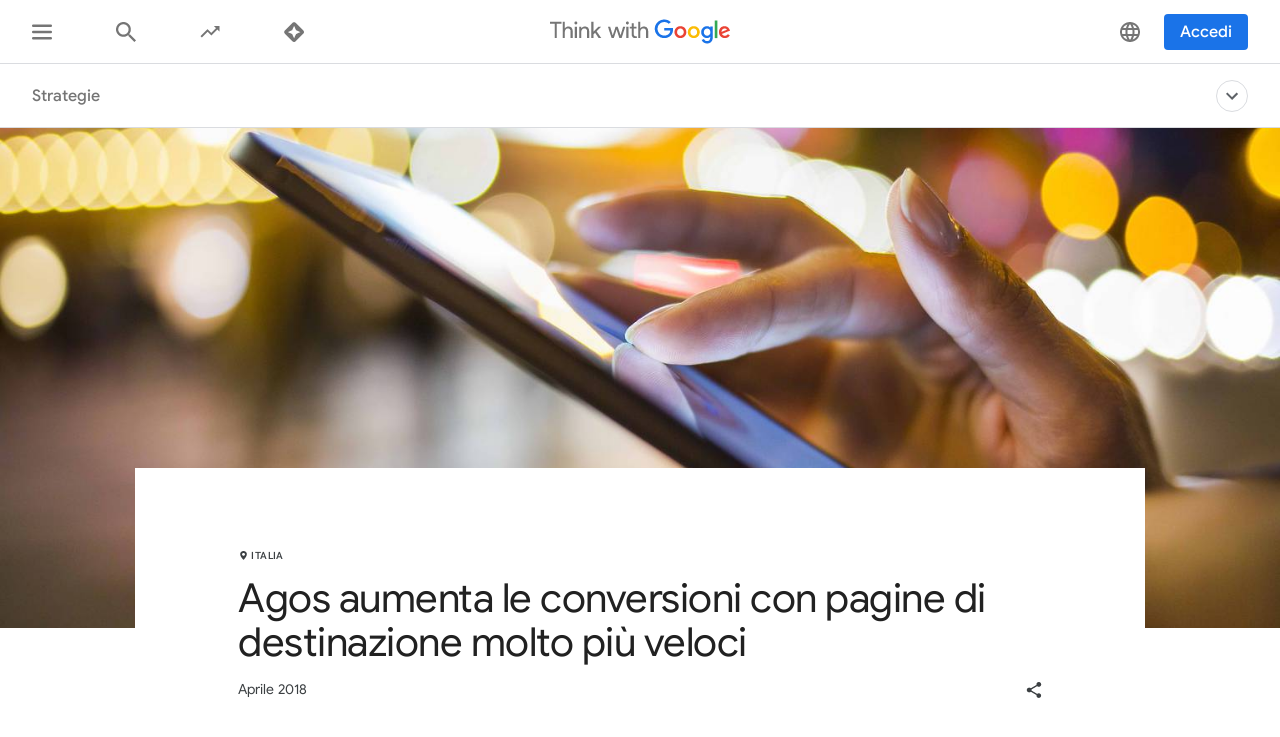

--- FILE ---
content_type: text/html; charset=utf-8
request_url: https://www.thinkwithgoogle.com/intl/it-it/strategie/app-e-mobile/agos-aumenta-le-conversioni-con-pagine-di-destinazione-molto-pi%C3%B9-veloci/
body_size: 48072
content:






<!doctype html>
<html lang="it-it" data-locale="it-it" data-mapped-locale="it-it">
  <head>
    <meta charset="utf-8">
    <meta http-equiv="x-ua-compatible" content="ie=edge">
    <meta name="viewport" content="width=device-width, initial-scale=1">
    

    <title>Agos aumenta le conversioni con pagine di destinazione molto più veloci</title>

    

<link rel="icon" href="/favicon.svg" type="image/svg+xml">

<link rel="icon" href="/favicon.png" type="image/png">

    
    <link rel="preconnect" href="https://fonts.gstatic.com/" crossorigin>

    
    <link rel="preconnect" href="https://www.googletagmanager.com">
    <link rel="preconnect" href="https://adservice.google.com">
    <link rel="preconnect" href="https://apis.google.com">
    <link rel="preconnect" href="https://stats.g.doubleclick.net">
    <link rel="preconnect" href="https://storage.googleapis.com">
    <link rel="preconnect" href="https://www.google-analytics.com">
    <link rel="preconnect" href="https://ssl.gstatic.com">
    <link rel="preconnect" href="https://www.google.com">
    <link rel="preconnect" href="https://accounts.google.com">
    <link rel="preconnect" href="https://analytics.google.com">
    <link rel="preconnect" href="https://www.gstatic.com">
    
    <link rel="preconnect" href="https://fonts.googleapis.com">
    <link rel="preconnect" href="https://2507573.fls.doubleclick.net">
    
    
    
      
    

    


<meta name="description" content="Agos è una società finanziaria leader in Italia da oltre 30 anni. Offre crediti attraverso diverse linee di prodotti: prestiti personali, prestiti finalizzati, carte di credito, cessione del quinto e leasing. Inoltre, offre anche una vasta gamma di servizi assicurativi. Dopo aver adottato Accelerated Mobile Pages (AMP), Agos ha aumentato il tasso di conversione da dispositivo mobile grazie a una migliore usabilità e a tempi di caricamento incredibilmente veloci.">


<meta property="og:title" content="Agos aumenta le conversioni con pagine di destinazione molto più veloci">
<meta property="og:description" content="Agos è una società finanziaria leader in Italia da oltre 30 anni. Offre crediti attraverso diverse linee di prodotti: prestiti personali, prestiti finalizzati, carte di credito, cessione del quinto e leasing. Inoltre, offre anche una vasta gamma di servizi assicurativi. Dopo aver adottato Accelerated Mobile Pages (AMP), Agos ha aumentato il tasso di conversione da dispositivo mobile grazie a una migliore usabilità e a tempi di caricamento incredibilmente veloci.">


  <meta property="og:image" content="https://storage.googleapis.com/twg-content/images/Agos_final.width-1200.jpg">
  <meta name="twitter:image" content="https://storage.googleapis.com/twg-content/images/Agos_final.width-1200.jpg">


<meta property="og:url" content="https://www.thinkwithgoogle.com/intl/it-it/strategie/app-e-mobile/agos-aumenta-le-conversioni-con-pagine-di-destinazione-molto-pi%C3%B9-veloci/">
<meta property="og:site_name" content="Think with Google">
<meta property="og:type" content="website">


<meta name="twitter:card" content="summary_large_image">
<meta name="twitter:site" content="@ThinkwithGoogle">

<meta name="twitter:title" content="Agos aumenta le conversioni con pagine di destinazione molto più veloci">
<meta name="twitter:description" content="Agos è una società finanziaria leader in Italia da oltre 30 anni. Offre crediti attraverso diverse linee di prodotti: prestiti personali, prestiti finalizzati, carte di credito, cessione del quinto e leasing. Inoltre, offre anche una vasta gamma di servizi assicurativi. Dopo aver adottato Accelerated Mobile Pages (AMP), Agos ha aumentato il tasso di conversione da dispositivo mobile grazie a una migliore usabilità e a tempi di caricamento incredibilmente veloci.">

<link rel="canonical" href="https://www.thinkwithgoogle.com/intl/it-it/strategie/app-e-mobile/agos-aumenta-le-conversioni-con-pagine-di-destinazione-molto-pi%C3%B9-veloci/">


    

    <script type="application/ld+json">
      [
        

{
  "@context": "http://schema.org",
  "@type": "Organization",
  "url": "https://www.thinkwithgoogle.com/intl/it-it/",
  "logo": "https://www.thinkwithgoogle.com/_qs/static/img/global/twg-logo-large.jpg"
},
{
  "@context": "http://schema.org",
  "@type": "Organization",
  "name": "ThinkwithGoogle",
  "url": "https://www.thinkwithgoogle.com/intl/it-it/strategie/app-e-mobile/agos-aumenta-le-conversioni-con-pagine-di-destinazione-molto-pi%C3%B9-veloci/",
  
    "sameAs": [
      
        "https://www.linkedin.com/company/think-with-google",
      
        "https://twitter.com/ThinkwithGoogle",
      
        "https://www.facebook.com/GoogleIT/?fref=ts"
      
    ]
  
}


        ,
          
      
  




{
  "@context": "http://schema.org/",
  "@type": "Article",
  "dateModified": "2024-08-29T19:47:40.007164+00:00",
  "datePublished": "2018-04-09",
  "headline": "Agos aumenta le conversioni con pagine di destinazione molto più veloci",
  "description": "Agos è una società finanziaria leader in Italia da oltre 30 anni. Offre crediti attraverso diverse linee di prodotti: prestiti personali, prestiti finalizzati, carte di credito, cessione del quinto e leasing. Inoltre, offre anche una vasta gamma di servizi assicurativi. Dopo aver adottato Accelerated Mobile Pages (AMP), Agos ha aumentato il tasso di conversione da dispositivo mobile grazie a una migliore usabilità e a tempi di caricamento incredibilmente veloci.",
  "mainEntityOfPage": "https://www.thinkwithgoogle.com/intl/it-it/strategie/app-e-mobile/agos-aumenta-le-conversioni-con-pagine-di-destinazione-molto-pi%C3%B9-veloci/",
   "author": [
       
           {
            "@type": "Organization",
            "name": "ThinkwithGoogle",
              "logo": {
                "@type": "ImageObject",
                "url": "https://www.thinkwithgoogle.com/_qs/static/img/global/twg-logo-small.jpg",
                "height": 60,
                "width": 107
               }
            }
      
    ],
  "image": {
    "@type": "ImageObject",
    
    
      
      "url": "https://storage.googleapis.com/twg-content/images/Agos_final.width-800.jpg",
      "height": 3840,
      "width": 5760
    
  },
  "publisher": {
    "@type": "Organization",
    "name": "ThinkwithGoogle",
    "logo": {
      "@type": "ImageObject",
      "url": "https://www.thinkwithgoogle.com/_qs/static/img/global/twg-logo-small.jpg",
      "height": 60,
      "width": 107
    }
  },
  "wordCount": "288"
}


    
        
      ]
    </script>

    
      
    

    
<style>
  /* GOOGLE SANS */
  /* ITALIC */
  /* cyrillic */
  @font-face {
    font-display: swap;
    font-family: 'Google Sans';
    font-style: italic;
    font-weight: 400;
    src: local('Google Sans Regular Italic'), local('GoogleSans-Regular-Italic'), url("/_qs/static/dist/fonts/google-sans/google-sans-400i-cyrillic.woff2") format('woff2');
    unicode-range: U+0400-045F, U+0490-0491, U+04B0-04B1, U+2116;
  }

  /* latin-ext */
  @font-face {
    font-display: swap;
    font-family: 'Google Sans';
    font-style: italic;
    font-weight: 400;
    src: local('Google Sans Regular Italic'), local('GoogleSans-Regular-Italic'), url("/_qs/static/dist/fonts/google-sans/google-sans-400i-latin-ext.woff2") format('woff2');
    unicode-range: U+0100-024F, U+0259, U+1E00-1EFF, U+2020, U+20A0-20AB, U+20AD-20CF, U+2113, U+2C60-2C7F, U+A720-A7FF;
  }

  /* latin */
  @font-face {
    font-display: swap;
    font-family: 'Google Sans';
    font-style: italic;
    font-weight: 400;
    src: local('Google Sans Regular Italic'), local('GoogleSans-Regular-Italic'), url("/_qs/static/dist/fonts/google-sans/google-sans-400i-latin.woff2") format('woff2');
    unicode-range: U+0000-00FF, U+0131, U+0152-0153, U+02BB-02BC, U+02C6, U+02DA, U+02DC, U+2000-206F, U+2074, U+20AC, U+2122, U+2191, U+2193, U+2212, U+2215, U+FEFF, U+FFFD;
  }

  /* cyrillic */
  @font-face {
    font-display: swap;
    font-family: 'Google Sans';
    font-style: italic;
    font-weight: 500;
    src: local('Google Sans Medium Italic'), local('GoogleSans-Medium-Italic'), url("/_qs/static/dist/fonts/google-sans/google-sans-500i-cyrillic.woff2") format('woff2');
    unicode-range: U+0400-045F, U+0490-0491, U+04B0-04B1, U+2116;
  }

  /* latin-ext */
  @font-face {
    font-display: swap;
    font-family: 'Google Sans';
    font-style: italic;
    font-weight: 500;
    src: local('Google Sans Medium Italic'), local('GoogleSans-Medium-Italic'), url("/_qs/static/dist/fonts/google-sans/google-sans-500i-latin-ext.woff2") format('woff2');
    unicode-range: U+0100-024F, U+0259, U+1E00-1EFF, U+2020, U+20A0-20AB, U+20AD-20CF, U+2113, U+2C60-2C7F, U+A720-A7FF;
  }

  /* latin */
  @font-face {
    font-display: swap;
    font-family: 'Google Sans';
    font-style: italic;
    font-weight: 500;
    src: local('Google Sans Medium Italic'), local('GoogleSans-Medium-Italic'), url("/_qs/static/dist/fonts/google-sans/google-sans-500i-latin.woff2") format('woff2');
    unicode-range: U+0000-00FF, U+0131, U+0152-0153, U+02BB-02BC, U+02C6, U+02DA, U+02DC, U+2000-206F, U+2074, U+20AC, U+2122, U+2191, U+2193, U+2212, U+2215, U+FEFF, U+FFFD;
  }

  /* cyrillic */
  @font-face {
    font-display: swap;
    font-family: 'Google Sans';
    font-style: italic;
    font-weight: 700;
    src: local('Google Sans Bold Italic'), local('GoogleSans-Bold-Italic'), url("/_qs/static/dist/fonts/google-sans/google-sans-700i-cyrillic.woff2") format('woff2');
    unicode-range: U+0400-045F, U+0490-0491, U+04B0-04B1, U+2116;
  }

  /* latin-ext */
  @font-face {
    font-display: swap;
    font-family: 'Google Sans';
    font-style: italic;
    font-weight: 700;
    src: local('Google Sans Bold Italic'), local('GoogleSans-Bold-Italic'), url("/_qs/static/dist/fonts/google-sans/google-sans-700i-latin-ext.woff2") format('woff2');
    unicode-range: U+0100-024F, U+0259, U+1E00-1EFF, U+2020, U+20A0-20AB, U+20AD-20CF, U+2113, U+2C60-2C7F, U+A720-A7FF;
  }

  /* latin */
  @font-face {
    font-display: swap;
    font-family: 'Google Sans';
    font-style: italic;
    font-weight: 700;
    src: local('Google Sans Bold'), local('GoogleSans-Bold-Italic'), url("/_qs/static/dist/fonts/google-sans/google-sans-700i-latin.woff2") format('woff2');
    unicode-range: U+0000-00FF, U+0131, U+0152-0153, U+02BB-02BC, U+02C6, U+02DA, U+02DC, U+2000-206F, U+2074, U+20AC, U+2122, U+2191, U+2193, U+2212, U+2215, U+FEFF, U+FFFD;
  }

  /* NORMAL */
  /* cyrillic */
  @font-face {
    font-display: swap;
    font-family: 'Google Sans';
    font-style: normal;
    font-weight: 400;
    src: local('Google Sans Regular'), local('GoogleSans-Regular'), url("/_qs/static/dist/fonts/google-sans/google-sans-400-cyrillic.woff2") format('woff2');
    unicode-range: U+0400-045F, U+0490-0491, U+04B0-04B1, U+2116;
  }

  /* latin-ext */
  @font-face {
    font-display: swap;
    font-family: 'Google Sans';
    font-style: normal;
    font-weight: 400;
    src: local('Google Sans Regular'), local('GoogleSans-Regular'), url("/_qs/static/dist/fonts/google-sans/google-sans-400-latin-ext.woff2") format('woff2');
    unicode-range: U+0100-024F, U+0259, U+1E00-1EFF, U+2020, U+20A0-20AB, U+20AD-20CF, U+2113, U+2C60-2C7F, U+A720-A7FF;
  }

  /* latin */
  @font-face {
    font-display: swap;
    font-family: 'Google Sans';
    font-style: normal;
    font-weight: 400;
    src: local('Google Sans Regular'), local('GoogleSans-Regular'), url("/_qs/static/dist/fonts/google-sans/google-sans-400-latin.woff2") format('woff2');
    unicode-range: U+0000-00FF, U+0131, U+0152-0153, U+02BB-02BC, U+02C6, U+02DA, U+02DC, U+2000-206F, U+2074, U+20AC, U+2122, U+2191, U+2193, U+2212, U+2215, U+FEFF, U+FFFD;
  }

  /* cyrillic */
  @font-face {
    font-display: swap;
    font-family: 'Google Sans';
    font-style: normal;
    font-weight: 500;
    src: local('Google Sans Medium'), local('GoogleSans-Medium'), url("/_qs/static/dist/fonts/google-sans/google-sans-500-cyrillic.woff2") format('woff2');
    unicode-range: U+0400-045F, U+0490-0491, U+04B0-04B1, U+2116;
  }

  /* latin-ext */
  @font-face {
    font-display: swap;
    font-family: 'Google Sans';
    font-style: normal;
    font-weight: 500;
    src: local('Google Sans Medium'), local('GoogleSans-Medium'), url("/_qs/static/dist/fonts/google-sans/google-sans-500-latin-ext.woff2") format('woff2');
    unicode-range: U+0100-024F, U+0259, U+1E00-1EFF, U+2020, U+20A0-20AB, U+20AD-20CF, U+2113, U+2C60-2C7F, U+A720-A7FF;
  }

  /* latin */
  @font-face {
    font-display: swap;
    font-family: 'Google Sans';
    font-style: normal;
    font-weight: 500;
    src: local('Google Sans Medium'), local('GoogleSans-Medium'), url("/_qs/static/dist/fonts/google-sans/google-sans-500-latin.woff2") format('woff2');
    unicode-range: U+0000-00FF, U+0131, U+0152-0153, U+02BB-02BC, U+02C6, U+02DA, U+02DC, U+2000-206F, U+2074, U+20AC, U+2122, U+2191, U+2193, U+2212, U+2215, U+FEFF, U+FFFD;
  }

  /* cyrillic */
  @font-face {
    font-display: swap;
    font-family: 'Google Sans';
    font-style: normal;
    font-weight: 700;
    src: local('Google Sans Bold'), local('GoogleSans-Bold'), url("/_qs/static/dist/fonts/google-sans/google-sans-700-cyrillic.woff2") format('woff2');
    unicode-range: U+0400-045F, U+0490-0491, U+04B0-04B1, U+2116;
  }

  /* latin-ext */
  @font-face {
    font-display: swap;
    font-family: 'Google Sans';
    font-style: normal;
    font-weight: 700;
    src: local('Google Sans Bold'), local('GoogleSans-Bold'), url("/_qs/static/dist/fonts/google-sans/google-sans-700-latin-ext.woff2") format('woff2');
    unicode-range: U+0100-024F, U+0259, U+1E00-1EFF, U+2020, U+20A0-20AB, U+20AD-20CF, U+2113, U+2C60-2C7F, U+A720-A7FF;
  }

  /* latin */
  @font-face {
    font-display: swap;
    font-family: 'Google Sans';
    font-style: normal;
    font-weight: 700;
    src: local('Google Sans Bold'), local('GoogleSans-Bold'), url("/_qs/static/dist/fonts/google-sans/google-sans-700-latin.woff2") format('woff2');
    unicode-range: U+0000-00FF, U+0131, U+0152-0153, U+02BB-02BC, U+02C6, U+02DA, U+02DC, U+2000-206F, U+2074, U+20AC, U+2122, U+2191, U+2193, U+2212, U+2215, U+FEFF, U+FFFD;
  }
  /* ROBOTO */
  /* ITALIC */
  /* cyrillic-ext */
  @font-face {
    font-display: swap;
    font-family: 'Roboto';
    font-style: italic;
    font-weight: 300;
    src: local('Roboto Light Italic'), local('Roboto-Light-Italic'), url("/_qs/static/dist/fonts/roboto/roboto-300i-cyrillic-ext.woff2") format('woff2');
    unicode-range: U+0460-052F, U+1C80-1C88, U+20B4, U+2DE0-2DFF, U+A640-A69F, U+FE2E-FE2F;
  }

  /* cyrillic */
  @font-face {
    font-display: swap;
    font-family: 'Roboto';
    font-style: italic;
    font-weight: 300;
    src: local('Roboto Light Italic'), local('Roboto-Light-Italic'), url("/_qs/static/dist/fonts/roboto/roboto-300i-cyrillic.woff2") format('woff2');
    unicode-range: U+0400-045F, U+0490-0491, U+04B0-04B1, U+2116;
  }

  /* latin-ext */
  @font-face {
    font-display: swap;
    font-family: 'Roboto';
    font-style: italic;
    font-weight: 300;
    src: local('Roboto Light Italic'), local('Roboto-Light-Italic'), url("/_qs/static/dist/fonts/roboto/roboto-300i-latin-ext.woff2") format('woff2');
    unicode-range: U+0100-024F, U+0259, U+1E00-1EFF, U+2020, U+20A0-20AB, U+20AD-20CF, U+2113, U+2C60-2C7F, U+A720-A7FF;
  }

  /* latin */
  @font-face {
    font-display: swap;
    font-family: 'Roboto';
    font-style: italic;
    font-weight: 300;
    src: local('Roboto Light Italic'), local('Roboto-Light-Italic'), url("/_qs/static/dist/fonts/roboto/roboto-300i-latin.woff2") format('woff2');
    unicode-range: U+0000-00FF, U+0131, U+0152-0153, U+02BB-02BC, U+02C6, U+02DA, U+02DC, U+2000-206F, U+2074, U+20AC, U+2122, U+2191, U+2193, U+2212, U+2215, U+FEFF, U+FFFD;
  }

  /* cyrillic-ext */
  @font-face {
    font-display: swap;
    font-family: 'Roboto';
    font-style: italic;
    font-weight: 400;
    src: local('Roboto Italic'), local('Roboto-Italic'), url("/_qs/static/dist/fonts/roboto/roboto-400i-cyrillic-ext.woff2") format('woff2');
    unicode-range: U+0460-052F, U+1C80-1C88, U+20B4, U+2DE0-2DFF, U+A640-A69F, U+FE2E-FE2F;
  }

  /* cyrillic */
  @font-face {
    font-display: swap;
    font-family: 'Roboto';
    font-style: italic;
    font-weight: 400;
    src: local('Roboto Italic'), local('Roboto-Italic'), url("/_qs/static/dist/fonts/roboto/roboto-400i-cyrillic.woff2") format('woff2');
    unicode-range: U+0400-045F, U+0490-0491, U+04B0-04B1, U+2116;
  }

  /* latin-ext */
  @font-face {
    font-display: swap;
    font-family: 'Roboto';
    font-style: italic;
    font-weight: 400;
    src: local('Roboto Italic'), local('Roboto-Italic'), url("/_qs/static/dist/fonts/roboto/roboto-400i-latin-ext.woff2") format('woff2');
    unicode-range: U+0100-024F, U+0259, U+1E00-1EFF, U+2020, U+20A0-20AB, U+20AD-20CF, U+2113, U+2C60-2C7F, U+A720-A7FF;
  }

  /* latin */
  @font-face {
    font-display: swap;
    font-family: 'Roboto';
    font-style: italic;
    font-weight: 400;
    src: local('Roboto Italic'), local('Roboto-Italic'), url("/_qs/static/dist/fonts/roboto/roboto-400i-latin.woff2") format('woff2');
    unicode-range: U+0000-00FF, U+0131, U+0152-0153, U+02BB-02BC, U+02C6, U+02DA, U+02DC, U+2000-206F, U+2074, U+20AC, U+2122, U+2191, U+2193, U+2212, U+2215, U+FEFF, U+FFFD;
  }

  /* cyrillic-ext */
  @font-face {
    font-display: swap;
    font-family: 'Roboto';
    font-style: italic;
    font-weight: 500;
    src: local('Roboto Italic'), local('Roboto-Italic'), url("/_qs/static/dist/fonts/roboto/roboto-500i-cyrillic-ext.woff2") format('woff2');
    unicode-range: U+0460-052F, U+1C80-1C88, U+20B4, U+2DE0-2DFF, U+A640-A69F, U+FE2E-FE2F;
  }

  /* cyrillic */
  @font-face {
    font-display: swap;
    font-family: 'Roboto';
    font-style: italic;
    font-weight: 500;
    src: local('Roboto Italic'), local('Roboto-Italic'), url("/_qs/static/dist/fonts/roboto/roboto-500i-cyrillic.woff2") format('woff2');
    unicode-range: U+0400-045F, U+0490-0491, U+04B0-04B1, U+2116;
  }

  /* latin-ext */
  @font-face {
    font-display: swap;
    font-family: 'Roboto';
    font-style: italic;
    font-weight: 500;
    src: local('Roboto Italic'), local('Roboto-Italic'), url("/_qs/static/dist/fonts/roboto/roboto-500i-latin-ext.woff2") format('woff2');
    unicode-range: U+0100-024F, U+0259, U+1E00-1EFF, U+2020, U+20A0-20AB, U+20AD-20CF, U+2113, U+2C60-2C7F, U+A720-A7FF;
  }

  /* latin */
  @font-face {
    font-display: swap;
    font-family: 'Roboto';
    font-style: italic;
    font-weight: 500;
    src: local('Roboto Italic'), local('Roboto-Italic'), url("/_qs/static/dist/fonts/roboto/roboto-500i-latin.woff2") format('woff2');
    unicode-range: U+0000-00FF, U+0131, U+0152-0153, U+02BB-02BC, U+02C6, U+02DA, U+02DC, U+2000-206F, U+2074, U+20AC, U+2122, U+2191, U+2193, U+2212, U+2215, U+FEFF, U+FFFD;
  }

  /* cyrillic-ext */
  @font-face {
    font-display: swap;
    font-family: 'Roboto';
    font-style: italic;
    font-weight: 700;
    src: local('Roboto Bold Italic'), local('Roboto-Bold-Italic'), url("/_qs/static/dist/fonts/roboto/roboto-700i-cyrillic-ext.woff2") format('woff2');
    unicode-range: U+0460-052F, U+1C80-1C88, U+20B4, U+2DE0-2DFF, U+A640-A69F, U+FE2E-FE2F;
  }

  /* cyrillic */
  @font-face {
    font-display: swap;
    font-family: 'Roboto';
    font-style: italic;
    font-weight: 700;
    src: local('Roboto Bold Italic'), local('Roboto-Bold-Italic'), url("/_qs/static/dist/fonts/roboto/roboto-700i-cyrillic.woff2") format('woff2');
    unicode-range: U+0400-045F, U+0490-0491, U+04B0-04B1, U+2116;
  }

  /* latin-ext */
  @font-face {
    font-display: swap;
    font-family: 'Roboto';
    font-style: italic;
    font-weight: 700;
    src: local('Roboto Bold Italic'), local('Roboto-Bold-Italic'), url("/_qs/static/dist/fonts/roboto/roboto-700i-latin-ext.woff2") format('woff2');
    unicode-range: U+0100-024F, U+0259, U+1E00-1EFF, U+2020, U+20A0-20AB, U+20AD-20CF, U+2113, U+2C60-2C7F, U+A720-A7FF;
  }

  /* latin */
  @font-face {
    font-display: swap;
    font-family: 'Roboto';
    font-style: italic;
    font-weight: 700;
    src: local('Roboto Bold Italic'), local('Roboto-Bold-Italic'), url("/_qs/static/dist/fonts/roboto/roboto-700i-latin.woff2") format('woff2');
    unicode-range: U+0000-00FF, U+0131, U+0152-0153, U+02BB-02BC, U+02C6, U+02DA, U+02DC, U+2000-206F, U+2074, U+20AC, U+2122, U+2191, U+2193, U+2212, U+2215, U+FEFF, U+FFFD;
  }

  /* NORMAL */
  /* cyrillic-ext */
  @font-face {
    font-display: swap;
    font-family: 'Roboto';
    font-style: normal;
    font-weight: 300;
    src: local('Roboto'), local('Roboto-Regular'), url("/_qs/static/dist/fonts/roboto/roboto-300-cyrillic-ext.woff2") format('woff2');
    unicode-range: U+0460-052F, U+1C80-1C88, U+20B4, U+2DE0-2DFF, U+A640-A69F, U+FE2E-FE2F;
  }

  /* cyrillic */
  @font-face {
    font-display: swap;
    font-family: 'Roboto';
    font-style: normal;
    font-weight: 300;
    src: local('Roboto'), local('Roboto-Regular'), url("/_qs/static/dist/fonts/roboto/roboto-300-cyrillic.woff2") format('woff2');
    unicode-range: U+0400-045F, U+0490-0491, U+04B0-04B1, U+2116;
  }

  /* latin-ext */
  @font-face {
    font-display: swap;
    font-family: 'Roboto';
    font-style: normal;
    font-weight: 300;
    src: local('Roboto'), local('Roboto-Regular'), url("/_qs/static/dist/fonts/roboto/roboto-300-latin-ext.woff2") format('woff2');
    unicode-range: U+0100-024F, U+0259, U+1E00-1EFF, U+2020, U+20A0-20AB, U+20AD-20CF, U+2113, U+2C60-2C7F, U+A720-A7FF;
  }

  /* latin */
  @font-face {
    font-display: swap;
    font-family: 'Roboto';
    font-style: normal;
    font-weight: 300;
    src: local('Roboto'), local('Roboto-Regular'), url("/_qs/static/dist/fonts/roboto/roboto-300-latin.woff2") format('woff2');
    unicode-range: U+0000-00FF, U+0131, U+0152-0153, U+02BB-02BC, U+02C6, U+02DA, U+02DC, U+2000-206F, U+2074, U+20AC, U+2122, U+2191, U+2193, U+2212, U+2215, U+FEFF, U+FFFD;
  }

  /* cyrillic-ext */
  @font-face {
    font-display: swap;
    font-family: 'Roboto';
    font-style: normal;
    font-weight: 400;
    src: local('Roboto'), local('Roboto-Regular'), url("/_qs/static/dist/fonts/roboto/roboto-400-cyrillic-ext.woff2") format('woff2');
    unicode-range: U+0460-052F, U+1C80-1C88, U+20B4, U+2DE0-2DFF, U+A640-A69F, U+FE2E-FE2F;
  }

  /* cyrillic */
  @font-face {
    font-display: swap;
    font-family: 'Roboto';
    font-style: normal;
    font-weight: 400;
    src: local('Roboto'), local('Roboto-Regular'), url("/_qs/static/dist/fonts/roboto/roboto-400-cyrillic.woff2") format('woff2');
    unicode-range: U+0400-045F, U+0490-0491, U+04B0-04B1, U+2116;
  }

  /* latin-ext */
  @font-face {
    font-display: swap;
    font-family: 'Roboto';
    font-style: normal;
    font-weight: 400;
    src: local('Roboto'), local('Roboto-Regular'), url("/_qs/static/dist/fonts/roboto/roboto-400-latin-ext.woff2") format('woff2');
    unicode-range: U+0100-024F, U+0259, U+1E00-1EFF, U+2020, U+20A0-20AB, U+20AD-20CF, U+2113, U+2C60-2C7F, U+A720-A7FF;
  }

  /* latin */
  @font-face {
    font-display: swap;
    font-family: 'Roboto';
    font-style: normal;
    font-weight: 400;
    src: local('Roboto'), local('Roboto-Regular'), url("/_qs/static/dist/fonts/roboto/roboto-400-latin.woff2") format('woff2');
    unicode-range: U+0000-00FF, U+0131, U+0152-0153, U+02BB-02BC, U+02C6, U+02DA, U+02DC, U+2000-206F, U+2074, U+20AC, U+2122, U+2191, U+2193, U+2212, U+2215, U+FEFF, U+FFFD;
  }

  /* cyrillic-ext */
  @font-face {
    font-display: swap;
    font-family: 'Roboto';
    font-style: normal;
    font-weight: 500;
    src: local('Roboto Medium'), local('Roboto-Medium'), url("/_qs/static/dist/fonts/roboto/roboto-500-cyrillic-ext.woff2") format('woff2');
    unicode-range: U+0460-052F, U+1C80-1C88, U+20B4, U+2DE0-2DFF, U+A640-A69F, U+FE2E-FE2F;
  }

  /* cyrillic */
  @font-face {
    font-display: swap;
    font-family: 'Roboto';
    font-style: normal;
    font-weight: 500;
    src: local('Roboto Medium'), local('Roboto-Medium'), url("/_qs/static/dist/fonts/roboto/roboto-500-cyrillic.woff2") format('woff2');
    unicode-range: U+0400-045F, U+0490-0491, U+04B0-04B1, U+2116;
  }

  /* latin-ext */
  @font-face {
    font-display: swap;
    font-family: 'Roboto';
    font-style: normal;
    font-weight: 500;
    src: local('Roboto Medium'), local('Roboto-Medium'), url("/_qs/static/dist/fonts/roboto/roboto-500-latin-ext.woff2") format('woff2');
    unicode-range: U+0100-024F, U+0259, U+1E00-1EFF, U+2020, U+20A0-20AB, U+20AD-20CF, U+2113, U+2C60-2C7F, U+A720-A7FF;
  }

  /* latin */
  @font-face {
    font-display: swap;
    font-family: 'Roboto';
    font-style: normal;
    font-weight: 500;
    src: local('Roboto Medium'), local('Roboto-Medium'), url("/_qs/static/dist/fonts/roboto/roboto-500-latin.woff2") format('woff2');
    unicode-range: U+0000-00FF, U+0131, U+0152-0153, U+02BB-02BC, U+02C6, U+02DA, U+02DC, U+2000-206F, U+2074, U+20AC, U+2122, U+2191, U+2193, U+2212, U+2215, U+FEFF, U+FFFD;
  }

  /* cyrillic-ext */
  @font-face {
    font-display: swap;
    font-family: 'Roboto';
    font-style: normal;
    font-weight: 700;
    src: local('Roboto Bold'), local('Roboto-Bold'), url("/_qs/static/dist/fonts/roboto/roboto-700-cyrillic-ext.woff2") format('woff2');
    unicode-range: U+0460-052F, U+1C80-1C88, U+20B4, U+2DE0-2DFF, U+A640-A69F, U+FE2E-FE2F;
  }

  /* cyrillic */
  @font-face {
    font-display: swap;
    font-family: 'Roboto';
    font-style: normal;
    font-weight: 700;
    src: local('Roboto Bold'), local('Roboto-Bold'), url("/_qs/static/dist/fonts/roboto/roboto-700-cyrillic.woff2") format('woff2');
    unicode-range: U+0400-045F, U+0490-0491, U+04B0-04B1, U+2116;
  }

  /* latin-ext */
  @font-face {
    font-display: swap;
    font-family: 'Roboto';
    font-style: normal;
    font-weight: 700;
    src: local('Roboto Bold'), local('Roboto-Bold'), url("/_qs/static/dist/fonts/roboto/roboto-700-latin-ext.woff2") format('woff2');
    unicode-range: U+0100-024F, U+0259, U+1E00-1EFF, U+2020, U+20A0-20AB, U+20AD-20CF, U+2113, U+2C60-2C7F, U+A720-A7FF;
  }

  /* latin */
  @font-face {
    font-display: swap;
    font-family: 'Roboto';
    font-style: normal;
    font-weight: 700;
    src: local('Roboto Bold'), local('Roboto-Bold'), url("/_qs/static/dist/fonts/roboto/roboto-700-latin.woff2") format('woff2');
    unicode-range: U+0000-00FF, U+0131, U+0152-0153, U+02BB-02BC, U+02C6, U+02DA, U+02DC, U+2000-206F, U+2074, U+20AC, U+2122, U+2191, U+2193, U+2212, U+2215, U+FEFF, U+FFFD;
  }

  /* GOOGLE SANS TEXT */
  /* NORMAL */
  /* cyrillic */
  @font-face {
    font-family: 'Google Sans Text';
    font-style: normal;
    font-weight: 400;
    font-display: swap;
    src: local('Google Sans Text Regular'), local('GoogleSansText-Regular'), url("/_qs/static/dist/fonts/google-sans-text/google-sans-text-400-cyrillic.woff2") format('woff2');
    unicode-range: U+0400-045F, U+0490-0491, U+04B0-04B1, U+2116;
  }
  /* latin-ext */
  @font-face {
    font-family: 'Google Sans Text';
    font-style: normal;
    font-weight: 400;
    font-display: swap;
    src: local('Google Sans Text Regular'), local('GoogleSansText-Regular'), url("/_qs/static/dist/fonts/google-sans-text/google-sans-text-400-latin-ext.woff2") format('woff2');
    unicode-range: U+0100-024F, U+0259, U+1E00-1EFF, U+2020, U+20A0-20AB, U+20AD-20CF, U+2113, U+2C60-2C7F, U+A720-A7FF;
  }
  /* latin */
  @font-face {
    font-family: 'Google Sans Text';
    font-style: normal;
    font-weight: 400;
    font-display: swap;
    src: local('Google Sans Text Regular'), local('GoogleSansText-Regular'), url("/_qs/static/dist/fonts/google-sans-text/google-sans-text-400-latin.woff2") format('woff2');
    unicode-range: U+0000-00FF, U+0131, U+0152-0153, U+02BB-02BC, U+02C6, U+02DA, U+02DC, U+2000-206F, U+2074, U+20AC, U+2122, U+2191, U+2193, U+2212, U+2215, U+FEFF, U+FFFD;
  }
  /* cyrillic */
  @font-face {
    font-family: 'Google Sans Text';
    font-style: normal;
    font-weight: 500;
    font-display: swap;
    src: local('Google Sans Text Regular'), local('GoogleSansText-Regular'), url("/_qs/static/dist/fonts/google-sans-text/google-sans-text-500-cyrillic.woff2") format('woff2');
    unicode-range: U+0400-045F, U+0490-0491, U+04B0-04B1, U+2116;
  }
  /* latin-ext */
  @font-face {
    font-family: 'Google Sans Text';
    font-style: normal;
    font-weight: 500;
    font-display: swap;
    src: local('Google Sans Text Regular'), local('GoogleSansText-Regular'), url("/_qs/static/dist/fonts/google-sans-text/google-sans-text-500-latin.woff2") format('woff2');
    unicode-range: U+0100-024F, U+0259, U+1E00-1EFF, U+2020, U+20A0-20AB, U+20AD-20CF, U+2113, U+2C60-2C7F, U+A720-A7FF;
  }
  /* latin */
  @font-face {
    font-family: 'Google Sans Text';
    font-style: normal;
    font-weight: 500;
    font-display: swap;
    src: local('Google Sans Text Regular'), local('GoogleSansText-Regular'), url("/_qs/static/dist/fonts/google-sans-text/google-sans-text-500-latin-ext.woff2") format('woff2');
    unicode-range: U+0000-00FF, U+0131, U+0152-0153, U+02BB-02BC, U+02C6, U+02DA, U+02DC, U+2000-206F, U+2074, U+20AC, U+2122, U+2191, U+2193, U+2212, U+2215, U+FEFF, U+FFFD;
  }
</style>


    

    

    

    
    <link rel="stylesheet" href="https://www.gstatic.com/glue/cookienotificationbar/cookienotificationbar.min.css" />

    

    
      <style>
        
      
  
    















.hero {
  background-image: url(https://storage.googleapis.com/twg-content/images/Agos_final.2e16d0ba.fill-300x169.jpg);
}

@media only screen and (min-width: 361px) {
  .hero {
    background-image: url(https://storage.googleapis.com/twg-content/images/Agos_final.2e16d0ba.fill-600x337.jpg);
  }
}

@media only screen and (min-width: 600px) {
  .hero {
    background-image: url(https://storage.googleapis.com/twg-content/images/Agos_final.2e16d0ba.fill-767x431.jpg);
  }
}

@media only screen and (min-width: 768px) {
  .hero {
    background-image: url(https://storage.googleapis.com/twg-content/images/Agos_final.2e16d0ba.fill-1200x674.jpg);
  }
}

@media only screen and (min-width: 1024px) {
  .hero {
    background-image: url(https://storage.googleapis.com/twg-content/images/Agos_final.2e16d0ba.fill-1534x862.jpg);
  }
}

@media only screen and (min-width: 1441px) {
  .hero {
    background-image: url(https://storage.googleapis.com/twg-content/images/Agos_final.2e16d0ba.fill-2000x800.jpg);
  }
}


@media (-webkit-min-device-pixel-ratio: 2), (min-resolution: 192dpi) {
  .hero {
    background-image: url(https://storage.googleapis.com/twg-content/images/Agos_final.2e16d0ba.fill-600x337.jpg);
  }

  @media only screen and (min-width: 361px) {
    .hero {
      background-image: url(https://storage.googleapis.com/twg-content/images/Agos_final.2e16d0ba.fill-1200x674.jpg);
    }
  }

  @media only screen and (min-width: 600px) {
    .hero {
      background-image: url(https://storage.googleapis.com/twg-content/images/Agos_final.2e16d0ba.fill-1534x862.jpg);
    }
  }

  @media only screen and (min-width: 768px) {
    .hero {
      background-image: url(https://storage.googleapis.com/twg-content/images/Agos_final.2e16d0ba.fill-2000x800.jpg);
    }
  }

  @media only screen and (min-width: 1024px) {
    .hero {
      background-image: url(https://storage.googleapis.com/twg-content/images/Agos_final.2e16d0ba.fill-4000x1000.jpegquality-85.jpg);
    }
  }
}

  

    
      </style>
    

    
    
    
    
    <link href="/_qs/static/dist/css/main.2767dc5cd5e2f98b9b54.css" rel="stylesheet" />
    
  
  <link href="/_qs/static/dist/css/detail.b5101802f58da858e9b6.css" rel="stylesheet" />

    <!-- Google Tag Manager script -->
<script>
function initializeGTM(e){
  (function(w,d,s,l,i){w[l]=w[l]||[];w[l].push({'gtm.start':
  new Date().getTime(),event:'gtm.js'});var f=d.getElementsByTagName(s)[0],
  j=d.createElement(s),dl=l!='dataLayer'?'&l='+l:'';j.async=true;j.src=
  '//www.googletagmanager.com/gtm.js?id='+i+dl;f.parentNode.insertBefore(j,f);
  })(window,document,'script','dataLayer', 'GTM-KNLPWX');

  globalAnalyticsInit(e)
}
</script>
<!-- End Google Tag Manager -->

  </head>

  <body class="twgn--has-secondary-nav"
        
        
  

  data-pageload-analytics='{
    "contentType": "Case Study",
    "datePublished": "2018-04-09",
    "hasVideo": "False",
    "slug": "agos-aumenta-le-conversioni-con-pagine-di-destinazione-molto-più-veloci",
    "wordCount": "288",
    "pageID": "13158",
    "originalID": "13158",
    "pageTitle": "Agos aumenta le conversioni con pagine di destinazione molto più veloci",
    "productPartnerTeam": "Performance",
    "isOriginal": "true",
    "industryVertical": "Other, None",
    "geographicSubject": "Italy",
    "authoringTeam": "Italy",
    "jobType": "Brand Marketer, Strategy/Planner",
    "jobLevel": "Tactical",
    "templateType": "detail",
    "contentTopic": "App &amp; Mobile",
    "hiddenContent": "False",
    "gatedContent": "False"
  }'
  data-pageload-analytics-ga4='{
    "event": "page_view",
    "content_type": "Case Study",
    "logged_in_status": "not applicable",
    "date_published": "2018-04-09",
    "page_has_video": "False",
    "topic_tags": "App &amp; Mobile",
    "team": "Performance",
    "is_original": "true",
    "industry_vertical": "Other, None",
    "geographic_subject": "Italy",
    "authoring_team": "Italy",
    "original_id": "13158",
    "page_id": "13158",
    "gated_content": "False",
    "hidden_content": "False",
    "ad_format": "not applicable",
    "channel": "not applicable",
    "is_visual_story": "not applicable",
    "vs_length": "not applicable",
    "vs_gate_page": "not applicable",
    "ads_marketing_site": "www.thinkwithgoogle.com",
    "page_location": "https://www.thinkwithgoogle.com/intl/it-it/strategie/app-e-mobile/agos-aumenta-le-conversioni-con-pagine-di-destinazione-molto-pi%C3%B9-veloci/",
    "page_title": "Agos aumenta le conversioni con pagine di destinazione molto più veloci"
  }'

        data-user-login-event='{
"event": "userLogin",
"category": "user-login",
"label": "user-login",
"action": "user-login"
}'
        data-event-log-api-url="/api/session/v1/log"

        data-svg-static-path="/_qs/static/dist/icons/svg-sprites.svg"
        data-fallback-img-path="/_qs/static/img/global/video-unavailable-fallback.svg"
  >
    

    <!-- Google Tag Manager (noscript) -->
<noscript><iframe src="//www.googletagmanager.com/ns.html?id=GTM-KNLPWX"
  height="0" width="0" style="display:none;visibility:hidden"></iframe></noscript>
<!-- End Google Tag Manager (noscript) -->


    <div
      id="app"
      class="app-content"
      data-component-priority-import>
      
         

<link rel="stylesheet" href="https://www.thinkwithgoogle.com/components/header-footer/prod/1-1/static/index.css?version=iDL98w%3D%3D" />
<div class="twgn twgn-skip-to-content twgn--no-js">
  
  <a class="twgn twgn-skip-to-content__btn twgn-btn twgn-btn--blue" data-search-target-scroll="#lcs-mod-2" href="#main-content">
    <span class="twgn twgn-btn__text">
      Vai al contenuto
    </span>
  </a>
</div>

<nav class="twgn twgn-primary-nav twgn--no-js"
    data-twgn-container-id="G-BXYLHC2HPB"
    data-twgn-container-id-ua="UA-34826363-1"
>
  
  <div class="twgn twgn-primary-nav__wrapper">
    
    
    <div class="twgn twgn-primary-nav__toolbar twgn-primary-nav__toolbar--4-up">
      
        
          <button
            class="twgn twgn-primary-nav__toolbar-item__label twgn-tooltip"
            data-item-id="menu"
            aria-expanded="false"
            aria-label=""
          >
            <div class="twgn twgn-primary-nav__toolbar-item__label-dom">
              

              

              
              <svg class="twgn twgn-primary-nav__toolbar-item__icon twgn-primary-nav__toolbar-item__icon--menu"
                role="presentation"
                width="20" height="20" viewBox="0 0 20 20" fill="none" xmlns="http://www.w3.org/2000/svg">
                <g clip-path="url(#clip0)">
                  <path d="M0 16.25C0 16.9404 0.559644 17.5 1.25 17.5H18.75C19.4404 17.5 20 16.9404 20 16.25C20 15.5596 19.4404 15 18.75 15H1.25C0.559644 15 0 15.5596 0 16.25ZM0 10C0 10.6904 0.559644 11.25 1.25 11.25H18.75C19.4404 11.25 20 10.6904 20 10C20 9.30964 19.4404 8.75 18.75 8.75H1.25C0.559644 8.75 0 9.30964 0 10ZM1.25 2.5C0.559644 2.5 0 3.05964 0 3.75C0 4.44036 0.559644 5 1.25 5H18.75C19.4404 5 20 4.44036 20 3.75C20 3.05964 19.4404 2.5 18.75 2.5H1.25Z" fill="inherit"/>
                </g>
                <defs>
                  <clipPath id="clip0">
                    <rect width="20" height="20" fill="white" />
                  </clipPath>
                </defs>
              </svg>
              

              

              <span class="twgn twgn-primary-nav__toolbar-item__title">Menu</span>
            </div>
            <span class="twgn twgn-tooltip__content">Menu</span>
          </button>
        
      
        
          <button
            class="twgn twgn-primary-nav__toolbar-item__label twgn-tooltip"
            data-item-id="search"
            aria-expanded="false"
            aria-label=""
          >
            <div class="twgn twgn-primary-nav__toolbar-item__label-dom">
              

              
              <svg class="twgn twgn-primary-nav__toolbar-item__icon twgn-primary-nav__toolbar-item__icon--search"
                role="presentation"
                width="20" height="20" viewBox="0 0 20 20" fill="none" xmlns="http://www.w3.org/2000/svg">
                <g clip-path="url(#clip0)">
                  <path d="M14.2939 12.5786H13.3905L13.0703 12.2699C14.191 10.9663 14.8656 9.27387 14.8656 7.43282C14.8656 3.32762 11.538 0 7.43282 0C3.32762 0 0 3.32762 0 7.43282C0 11.538 3.32762 14.8656 7.43282 14.8656C9.27387 14.8656 10.9663 14.191 12.2699 13.0703L12.5786 13.3905V14.2939L18.2962 20L20 18.2962L14.2939 12.5786ZM7.43282 12.5786C4.58548 12.5786 2.28702 10.2802 2.28702 7.43282C2.28702 4.58548 4.58548 2.28702 7.43282 2.28702C10.2802 2.28702 12.5786 4.58548 12.5786 7.43282C12.5786 10.2802 10.2802 12.5786 7.43282 12.5786Z" fill="inherit"/>
                </g>
                <defs>
                  <clipPath id="clip0">
                    <rect width="20" height="20" fill="white" />
                  </clipPath>
                </defs>
              </svg>
              

              

              

              <span class="twgn twgn-primary-nav__toolbar-item__title">Cerca</span>
            </div>
            <span class="twgn twgn-tooltip__content">Cerca</span>
          </button>
        
      
        
          <button
            class="twgn twgn-primary-nav__toolbar-item__label twgn-tooltip"
            data-item-id="trending"
            aria-expanded="false"
            aria-label="Tendenze nella tua area geografica"
          >
            <div class="twgn twgn-primary-nav__toolbar-item__label-dom">
              
              <svg
                class="twgn twgn-primary-nav__toolbar-item__icon twgn-primary-nav__toolbar-item__icon--trending"
                role="presentation"
                width="21" height="20" viewBox="0 0 21 20" fill="none" xmlns="http://www.w3.org/2000/svg">
              <path d="M14.5 3.75L16.79 6.04L11.91 10.92L7.91 6.92L0.5 14.34L1.91 15.75L7.91 9.75L11.91 13.75L18.21 7.46L20.5 9.75V3.75H14.5Z" fill="inherit"/>
              </svg>
              

              

              

              

              <span class="twgn twgn-primary-nav__toolbar-item__title">Tendenze</span>
            </div>
            <span class="twgn twgn-tooltip__content">Tendenze</span>
          </button>
        
      
        
          <button
            class="twgn twgn-primary-nav__toolbar-item__label twgn-tooltip"
            data-item-id="foryou"
            aria-expanded="false"
            aria-label="Recommended For You"
          >
            <div class="twgn twgn-primary-nav__toolbar-item__label-dom">
              

              

              

              
              <svg class="twgn twgn-primary-nav__toolbar-item__icon twgn-primary-nav__toolbar-item__icon--foryou"
                role="none"
                width="20" height="20" viewBox="0 0 20 20" fill="none" xmlns="http://www.w3.org/2000/svg">
                <path d="M11.5051 0.745607C10.724 -0.0354417 9.4577 -0.0354414 8.67665 0.745607L0.745698 8.67656C-0.0353502 9.45761 -0.0353499 10.7239 0.745699 11.505L8.67666 19.4359C9.4577 20.217 10.724 20.217 11.5051 19.4359L19.436 11.505C20.2171 10.7239 20.2171 9.45761 19.436 8.67656L11.5051 0.745607ZM10.091 3.86606L12.0363 8.14558L16.3158 10.0908L12.0363 12.0361L10.091 16.3156L8.14578 12.0361L3.86626 10.0908L8.14578 8.14558L10.091 3.86606Z" fill="inherit"/>
              </svg>
              

              <span class="twgn twgn-primary-nav__toolbar-item__title">Per te</span>
            </div>
            <span class="twgn twgn-tooltip__content">Per te</span>
          </button>
        
      
      
      <div class="twgn twgn-primary-nav__pane twgn-noscrollbar twgn--is-scroll-parent">
        <!--div class="twgn twgn-primary-nav__pane-container"-->
          
          <div class="twgn twgn-primary-nav__header" role="none">
            <div class="twgn twgn-primary-nav-header">
              <div class="twgn twgn-primary-nav-header__logo twgn-logo">
                <a
                  aria-label="Go to Think with Google Home"
                  class="twgn twgn-logo__link twgn-noselect"
                  href="/intl/it-it/"
                  tabindex="0"
                >
                  <svg class="twgn" width="180" height="24" viewBox="0 0 180 24" fill="none" xmlns="http://www.w3.org/2000/svg" aria-hidden="true" role="presentation"><path fill-rule="evenodd" clip-rule="evenodd" d="M76.3199 18.6181H78.4502V7.35929H76.3199V18.6181ZM78.4502 4.53315C78.1568 4.82429 77.8019 4.96964 77.385 4.96964C76.9683 4.96964 76.6129 4.82429 76.3199 4.53315C76.0264 4.24232 75.8799 3.88976 75.8799 3.47617C75.8799 3.06259 76.0264 2.71041 76.3199 2.41926C76.6129 2.12843 76.9683 1.98263 77.385 1.98263C77.8019 1.98263 78.1568 2.12843 78.4502 2.41926C78.7434 2.71041 78.8902 3.06259 78.8902 3.47617C78.8902 3.88976 78.7434 4.24232 78.4502 4.53315Z" fill="#757575"/><path fill-rule="evenodd" clip-rule="evenodd" d="M85.364 18.6181C84 18.6181 83.2682 18.3042 82.6431 17.676C82.0179 17.048 81.7053 16.1595 81.7053 15.0106V9.10553H79.7137V7.17542H81.7053V3.72887H83.8356V7.17542H86.6145V9.10553H83.8356V14.8498C83.8356 16.0754 84.3451 16.688 85.364 16.688C85.7497 16.688 86.0738 16.6269 86.3366 16.5042L87.0776 18.3193C86.6145 18.5182 86.0432 18.6181 85.364 18.6181Z" fill="#757575"/><path fill-rule="evenodd" clip-rule="evenodd" d="M90.2634 2.1665V7.35933L90.1706 8.92182H90.2634C90.5719 8.38579 91.0582 7.93017 91.7221 7.55463C92.3858 7.17948 93.096 6.99171 93.8526 6.99171C95.2572 6.99171 96.3308 7.42074 97.0713 8.27842C97.8128 9.13641 98.1825 10.2853 98.1825 11.725V18.6181H96.0525V12.0467C96.0525 9.96366 95.1183 8.92182 93.2505 8.92182C92.3706 8.92182 91.6527 9.27037 91.097 9.96719C90.5412 10.6645 90.2634 11.4723 90.2634 12.3913V18.6181H88.1329V2.1665H90.2634Z" fill="#757575"/><path fill-rule="evenodd" clip-rule="evenodd" d="M6.76184 18.6181H4.63142V4.18842H0V2.16647H11.3932V4.18842H6.76184V18.6181Z" fill="#757575"/><path fill-rule="evenodd" clip-rule="evenodd" d="M14.8064 2.16647V7.35928L14.7137 8.92177H14.8064C15.1149 8.38575 15.6013 7.93013 16.2651 7.55459C16.9288 7.17943 17.639 6.99167 18.3956 6.99167C19.8003 6.99167 20.8734 7.4207 21.6144 8.27838C22.3554 9.13637 22.7259 10.2853 22.7259 11.725V18.6181H20.5955V12.0466C20.5955 9.96359 19.6613 8.92177 17.7935 8.92177C16.9136 8.92177 16.1957 9.27033 15.64 9.96717C15.0842 10.6645 14.8064 11.4722 14.8064 12.3913V18.6181H12.6759V2.16647H14.8064Z" fill="#757575"/><path fill-rule="evenodd" clip-rule="evenodd" d="M24.8142 18.6181H26.9446V7.35928H24.8142V18.6181ZM26.9446 4.53313C26.6512 4.82428 26.2962 4.9697 25.8795 4.9697C25.4626 4.9697 25.1073 4.82428 24.8142 4.53313C24.5207 4.2423 24.3743 3.88973 24.3743 3.47623C24.3743 3.06257 24.5207 2.7104 24.8142 2.41925C25.1073 2.12842 25.4626 1.98269 25.8795 1.98269C26.2962 1.98269 26.6512 2.12842 26.9446 2.41925C27.2377 2.7104 27.3846 3.06257 27.3846 3.47623C27.3846 3.88973 27.2377 4.2423 26.9446 4.53313Z" fill="#757575"/><path fill-rule="evenodd" clip-rule="evenodd" d="M31.2008 7.35927V8.92175H31.2935C31.602 8.38573 32.0883 7.93011 32.7523 7.55457C33.4158 7.17942 34.1261 6.99165 34.8827 6.99165C36.2873 6.99165 37.3606 7.42068 38.1015 8.27836C38.8425 9.13635 39.2131 10.2853 39.2131 11.7249V18.6181H37.0826V12.0466C37.0826 9.96359 36.1484 8.92175 34.2807 8.92175C33.4007 8.92175 32.6828 9.27032 32.1271 9.96717C31.5713 10.6645 31.2935 11.4722 31.2935 12.3913V18.6181H29.1631V7.35927H31.2008Z" fill="#757575"/><path fill-rule="evenodd" clip-rule="evenodd" d="M43.4114 2.16647V12.2994L48.3206 7.35928H51.0531V7.45121L46.6302 11.8399L51.2615 18.5262V18.6181H48.6911L45.125 13.3103L43.4114 15.0107V18.6181H41.281V2.16647H43.4114Z" fill="#757575"/><path fill-rule="evenodd" clip-rule="evenodd" d="M114.27 18.6181C109.099 18.6181 104.751 14.4406 104.751 9.30883C104.751 4.1775 109.099 -0.00037384 114.27 -0.00037384C117.131 -0.00037384 119.167 1.11238 120.701 2.56545L118.893 4.359C117.794 3.33732 116.307 2.54285 114.27 2.54285C110.495 2.54285 107.542 5.56281 107.542 9.30883C107.542 13.0553 110.495 16.0752 114.27 16.0752C116.719 16.0752 118.115 15.0988 119.007 14.2133C119.739 13.4868 120.221 12.4424 120.402 11.0118H114.27V8.46904H122.897C122.989 8.92317 123.035 9.46822 123.035 10.0585C123.035 11.9657 122.507 14.3269 120.816 16.0074C119.167 17.7099 117.062 18.6181 114.27 18.6181Z" fill="#1A73E8"/><path fill-rule="evenodd" clip-rule="evenodd" d="M133.772 12.6239C133.772 10.4668 132.222 8.99107 130.425 8.99107C128.627 8.99107 127.077 10.4668 127.077 12.6239C127.077 14.7584 128.627 16.2568 130.425 16.2568C132.222 16.2568 133.772 14.7584 133.772 12.6239ZM136.379 12.6239C136.379 16.0752 133.705 18.6181 130.425 18.6181C127.145 18.6181 124.471 16.0752 124.471 12.6239C124.471 9.14998 127.145 6.6298 130.425 6.6298C133.705 6.6298 136.379 9.14998 136.379 12.6239Z" fill="#EA4335"/><path fill-rule="evenodd" clip-rule="evenodd" d="M147.119 12.6239C147.119 10.4668 145.569 8.99107 143.771 8.99107C141.974 8.99107 140.424 10.4668 140.424 12.6239C140.424 14.7584 141.974 16.2568 143.771 16.2568C145.569 16.2568 147.119 14.7584 147.119 12.6239ZM149.725 12.6239C149.725 16.0752 147.052 18.6181 143.771 18.6181C140.491 18.6181 137.818 16.0752 137.818 12.6239C137.818 9.14998 140.491 6.6298 143.771 6.6298C147.052 6.6298 149.725 9.14998 149.725 12.6239Z" fill="#FBBC04"/><path fill-rule="evenodd" clip-rule="evenodd" d="M160.405 12.6461C160.405 10.5347 158.986 8.99059 157.179 8.99059C155.348 8.99059 153.815 10.5347 153.815 12.6461C153.815 14.7352 155.348 16.2563 157.179 16.2563C158.986 16.2563 160.405 14.7352 160.405 12.6461ZM162.739 6.9924V17.7552C162.739 22.1825 160.108 23.9993 156.996 23.9993C154.067 23.9993 152.305 22.0462 151.641 20.4569L153.952 19.5035C154.364 20.4795 155.37 21.6375 156.996 21.6375C158.986 21.6375 160.223 20.4116 160.223 18.1183V17.2555H160.13C159.535 17.9819 158.391 18.6176 156.95 18.6176C153.93 18.6176 151.16 16.0069 151.16 12.6461C151.16 9.26307 153.93 6.62933 156.95 6.62933C158.391 6.62933 159.535 7.26495 160.13 7.96882H160.223V6.9924H162.739Z" fill="#1A73E8"/><path fill-rule="evenodd" clip-rule="evenodd" d="M164.737 18.6181H167.391V0.998703H164.737V18.6181Z" fill="#34A853"/><path fill-rule="evenodd" clip-rule="evenodd" d="M171.488 12.4424L176.889 10.2173C176.59 9.46818 175.698 8.94573 174.646 8.94573C173.296 8.94573 171.419 10.1264 171.488 12.4424ZM177.826 14.5995L179.885 15.9616C179.223 16.938 177.621 18.6181 174.851 18.6181C171.419 18.6181 168.941 15.9842 168.941 12.6238C168.941 9.05938 171.442 6.6298 174.555 6.6298C177.689 6.6298 179.223 9.10464 179.726 10.4441L180 11.1255L171.922 14.4406C172.54 15.6438 173.501 16.2568 174.851 16.2568C176.201 16.2568 177.14 15.5985 177.826 14.5995Z" fill="#EA4335"/><path fill-rule="evenodd" clip-rule="evenodd" d="M71.5907 18.6181H69.414L66.5889 9.97868L63.7868 18.6181H61.6332L57.9745 7.35929H60.1975L62.7216 15.8609H62.7448L65.5468 7.35929H67.7467L70.5486 15.8609H70.5718L73.0727 7.35929H75.2494L71.5907 18.6181Z" fill="#757575"/></svg>
                </a>
              </div>
            </div>
          </div>
          
          <button
            class="twgn twgn-primary-nav__screen-close-btn-dom twgn-btn twgn-btn--round"
            aria-hidden="true"
            tabindex="-1"
          >
            <svg class="twgn" xmlns="http://www.w3.org/2000/svg" height="24px" viewBox="0 0 24 24" width="24px" fill="inherit">
              <path d="M0 0h24v24H0V0z" fill="none"/><path d="M19 6.41L17.59 5 12 10.59 6.41 5 5 6.41 10.59 12 5 17.59 6.41 19 12 13.41 17.59 19 19 17.59 13.41 12 19 6.41z"/>
            </svg>
            <span class="twgn twgn--visually-hidden">Chiudere</span>
          </button>
          
          
            
              
                  <div class="twgn twgn-primary-nav__pane-content-wrapper twgn-primary-nav__pane-content-wrapper--menu twgn-noscrollbar">
                    
                    
                    
                    
                    
                    <div class="twgn twgn-primary-nav__pane-content twgn-primary-nav__menu twgn-noscrollbar twgn--is-scroll-parent" role="navigation">
                      <ul class="twgn twgn-primary-nav__menu-level-1" role="menu" aria-label="Navigazione principale">
                        
                        
                        <li class="twgn twgn-primary-nav__menu-level-1__item twgn-card twgn-card__animation"
                          data-item-id="tendenze-e-insight">
                          <button
                            data-item-id="tendenze-e-insight"
                            class="twgn twgn-primary-nav__menu-level-1__item__label twgn-card__content">
                              <span class="twgn twgn-icon menu-level-1__item-content__icon" data-icon="twgn menu-level-1__item-content__icon twgn-icon--consumer-insights"></span>
                              <span class="twgn menu-level-1__item-content__title twgn-card__title">Insight</span>
                              <span class="twgn menu-level-1__item-content__chevron" data-icon="twgn-icon twgn-icon--chevron"></span>
                          </button>
                          <h3
                            data-item-id="tendenze-e-insight"
                            class="twgn twgn-primary-nav__menu-level-1__item__label--heading twgn-card__content">
                              <span class="twgn twgn-icon menu-level-1__item-content__icon" data-icon="twgn menu-level-1__item-content__icon twgn-icon--consumer-insights"></span>
                              <span class="twgn menu-level-1__item-content__title twgn-card__title">Insight</span>
                          </h3>
                          
                          <div
                            class="twgn twgn-primary-nav__menu-level-2"
                            data-item-id="tendenze-e-insight">
                            <ul
                              class="twgn twgn-primary-nav__menu-level-2__menu"
                              data-item-id="tendenze-e-insight">
                              
                                <li
                                  class="twgn twgn-primary-nav__menu-level-2__item"
                                  data-item-id="tendenze-e-insight-overview"
                                >
                                  <div class="twgn twgn-primary-nav__menu-level-2__link">
                                    <div
                                      class="twgn twgn-primary-nav__menu-level-2__item__label"
                                      data-item-id="tendenze-e-insight-overview">
                                      <a
                                        class="twgn twgn-primary-nav__menu-level-2__item__a"
                                        data-menu="primary"
                                        data-item-id="tendenze-e-insight-overview"
                                        data-section-id=""
                                        href="/intl/it-it/tendenze-e-insight/"
                                        role="menuitem"
                                        
                                          aria-label="Panoramica - Insight"
                                        
                                      >
                                        <span class="twgn twgn-primary-nav__menu-level-2__item__text">Panoramica</span>
                                        <span class="twgn twgn-primary-nav__menu-level-2__item__chevron" data-icon="twgn-icon twgn-icon--chevron">
                                          <svg width="100%" height="100%" viewBox="0 0 8 13" fill="none" xmlns="http://www.w3.org/2000/svg">
                                            <path d="M1.66 0.5L0.25 1.91L4.83 6.5L0.25 11.09L1.66 12.5L7.66 6.5L1.66 0.5Z" fill="inherit"/>
                                          </svg>
                                        </span>
                                      </a>
                                    </div>
                                  </div>
                                </li>
                              
                                <li
                                  class="twgn twgn-primary-nav__menu-level-2__item"
                                  data-item-id="tendenze-e-insight-customer-journey"
                                >
                                  <div class="twgn twgn-primary-nav__menu-level-2__link">
                                    <div
                                      class="twgn twgn-primary-nav__menu-level-2__item__label"
                                      data-item-id="tendenze-e-insight-customer-journey">
                                      <a
                                        class="twgn twgn-primary-nav__menu-level-2__item__a"
                                        data-menu="primary"
                                        data-item-id="tendenze-e-insight-customer-journey"
                                        data-section-id="tendenze-e-insight"
                                        href="/intl/it-it/tendenze-e-insight/customer-journey/"
                                        role="menuitem"
                                        
                                      >
                                        <span class="twgn twgn-primary-nav__menu-level-2__item__text">Customer Journey</span>
                                        <span class="twgn twgn-primary-nav__menu-level-2__item__chevron" data-icon="twgn-icon twgn-icon--chevron">
                                          <svg width="100%" height="100%" viewBox="0 0 8 13" fill="none" xmlns="http://www.w3.org/2000/svg">
                                            <path d="M1.66 0.5L0.25 1.91L4.83 6.5L0.25 11.09L1.66 12.5L7.66 6.5L1.66 0.5Z" fill="inherit"/>
                                          </svg>
                                        </span>
                                      </a>
                                    </div>
                                  </div>
                                </li>
                              
                                <li
                                  class="twgn twgn-primary-nav__menu-level-2__item"
                                  data-item-id="tendenze-e-insight-tendenze-di-consumo"
                                >
                                  <div class="twgn twgn-primary-nav__menu-level-2__link">
                                    <div
                                      class="twgn twgn-primary-nav__menu-level-2__item__label"
                                      data-item-id="tendenze-e-insight-tendenze-di-consumo">
                                      <a
                                        class="twgn twgn-primary-nav__menu-level-2__item__a"
                                        data-menu="primary"
                                        data-item-id="tendenze-e-insight-tendenze-di-consumo"
                                        data-section-id="tendenze-e-insight"
                                        href="/intl/it-it/tendenze-e-insight/tendenze-di-consumo/"
                                        role="menuitem"
                                        
                                      >
                                        <span class="twgn twgn-primary-nav__menu-level-2__item__text">Tendenze di consumo</span>
                                        <span class="twgn twgn-primary-nav__menu-level-2__item__chevron" data-icon="twgn-icon twgn-icon--chevron">
                                          <svg width="100%" height="100%" viewBox="0 0 8 13" fill="none" xmlns="http://www.w3.org/2000/svg">
                                            <path d="M1.66 0.5L0.25 1.91L4.83 6.5L0.25 11.09L1.66 12.5L7.66 6.5L1.66 0.5Z" fill="inherit"/>
                                          </svg>
                                        </span>
                                      </a>
                                    </div>
                                  </div>
                                </li>
                              
                            </ul>
                          </div>
                        </li>
                        
                        <li class="twgn twgn-primary-nav__menu-level-1__item twgn-card twgn-card__animation"
                          data-item-id="strategie">
                          <button
                            data-item-id="strategie"
                            class="twgn twgn-primary-nav__menu-level-1__item__label twgn-card__content">
                              <span class="twgn twgn-icon menu-level-1__item-content__icon" data-icon="twgn menu-level-1__item-content__icon twgn-icon--marketing-strategies"></span>
                              <span class="twgn menu-level-1__item-content__title twgn-card__title">Strategie</span>
                              <span class="twgn menu-level-1__item-content__chevron" data-icon="twgn-icon twgn-icon--chevron"></span>
                          </button>
                          <h3
                            data-item-id="strategie"
                            class="twgn twgn-primary-nav__menu-level-1__item__label--heading twgn-card__content">
                              <span class="twgn twgn-icon menu-level-1__item-content__icon" data-icon="twgn menu-level-1__item-content__icon twgn-icon--marketing-strategies"></span>
                              <span class="twgn menu-level-1__item-content__title twgn-card__title">Strategie</span>
                          </h3>
                          
                          <div
                            class="twgn twgn-primary-nav__menu-level-2"
                            data-item-id="strategie">
                            <ul
                              class="twgn twgn-primary-nav__menu-level-2__menu"
                              data-item-id="strategie">
                              
                                <li
                                  class="twgn twgn-primary-nav__menu-level-2__item"
                                  data-item-id="strategie-overview"
                                >
                                  <div class="twgn twgn-primary-nav__menu-level-2__link">
                                    <div
                                      class="twgn twgn-primary-nav__menu-level-2__item__label"
                                      data-item-id="strategie-overview">
                                      <a
                                        class="twgn twgn-primary-nav__menu-level-2__item__a"
                                        data-menu="primary"
                                        data-item-id="strategie-overview"
                                        data-section-id=""
                                        href="/intl/it-it/strategie/"
                                        role="menuitem"
                                        
                                          aria-label="Panoramica - Strategie"
                                        
                                      >
                                        <span class="twgn twgn-primary-nav__menu-level-2__item__text">Panoramica</span>
                                        <span class="twgn twgn-primary-nav__menu-level-2__item__chevron" data-icon="twgn-icon twgn-icon--chevron">
                                          <svg width="100%" height="100%" viewBox="0 0 8 13" fill="none" xmlns="http://www.w3.org/2000/svg">
                                            <path d="M1.66 0.5L0.25 1.91L4.83 6.5L0.25 11.09L1.66 12.5L7.66 6.5L1.66 0.5Z" fill="inherit"/>
                                          </svg>
                                        </span>
                                      </a>
                                    </div>
                                  </div>
                                </li>
                              
                                <li
                                  class="twgn twgn-primary-nav__menu-level-2__item"
                                  data-item-id="strategie-app-e-mobile"
                                >
                                  <div class="twgn twgn-primary-nav__menu-level-2__link">
                                    <div
                                      class="twgn twgn-primary-nav__menu-level-2__item__label"
                                      data-item-id="strategie-app-e-mobile">
                                      <a
                                        class="twgn twgn-primary-nav__menu-level-2__item__a"
                                        data-menu="primary"
                                        data-item-id="strategie-app-e-mobile"
                                        data-section-id="strategie"
                                        href="/intl/it-it/strategie/app-e-mobile/"
                                        role="menuitem"
                                        
                                      >
                                        <span class="twgn twgn-primary-nav__menu-level-2__item__text">App e mobile</span>
                                        <span class="twgn twgn-primary-nav__menu-level-2__item__chevron" data-icon="twgn-icon twgn-icon--chevron">
                                          <svg width="100%" height="100%" viewBox="0 0 8 13" fill="none" xmlns="http://www.w3.org/2000/svg">
                                            <path d="M1.66 0.5L0.25 1.91L4.83 6.5L0.25 11.09L1.66 12.5L7.66 6.5L1.66 0.5Z" fill="inherit"/>
                                          </svg>
                                        </span>
                                      </a>
                                    </div>
                                  </div>
                                </li>
                              
                                <li
                                  class="twgn twgn-primary-nav__menu-level-2__item"
                                  data-item-id="strategie-dati-e-misurazione"
                                >
                                  <div class="twgn twgn-primary-nav__menu-level-2__link">
                                    <div
                                      class="twgn twgn-primary-nav__menu-level-2__item__label"
                                      data-item-id="strategie-dati-e-misurazione">
                                      <a
                                        class="twgn twgn-primary-nav__menu-level-2__item__a"
                                        data-menu="primary"
                                        data-item-id="strategie-dati-e-misurazione"
                                        data-section-id="strategie"
                                        href="/intl/it-it/strategie/dati-e-misurazione/"
                                        role="menuitem"
                                        
                                      >
                                        <span class="twgn twgn-primary-nav__menu-level-2__item__text">Dati e misurazione</span>
                                        <span class="twgn twgn-primary-nav__menu-level-2__item__chevron" data-icon="twgn-icon twgn-icon--chevron">
                                          <svg width="100%" height="100%" viewBox="0 0 8 13" fill="none" xmlns="http://www.w3.org/2000/svg">
                                            <path d="M1.66 0.5L0.25 1.91L4.83 6.5L0.25 11.09L1.66 12.5L7.66 6.5L1.66 0.5Z" fill="inherit"/>
                                          </svg>
                                        </span>
                                      </a>
                                    </div>
                                  </div>
                                </li>
                              
                                <li
                                  class="twgn twgn-primary-nav__menu-level-2__item"
                                  data-item-id="strategie-marketing-automation"
                                >
                                  <div class="twgn twgn-primary-nav__menu-level-2__link">
                                    <div
                                      class="twgn twgn-primary-nav__menu-level-2__item__label"
                                      data-item-id="strategie-marketing-automation">
                                      <a
                                        class="twgn twgn-primary-nav__menu-level-2__item__a"
                                        data-menu="primary"
                                        data-item-id="strategie-marketing-automation"
                                        data-section-id="strategie"
                                        href="/intl/it-it/strategie/marketing-automation/"
                                        role="menuitem"
                                        
                                      >
                                        <span class="twgn twgn-primary-nav__menu-level-2__item__text">Intelligenza artificiale</span>
                                        <span class="twgn twgn-primary-nav__menu-level-2__item__chevron" data-icon="twgn-icon twgn-icon--chevron">
                                          <svg width="100%" height="100%" viewBox="0 0 8 13" fill="none" xmlns="http://www.w3.org/2000/svg">
                                            <path d="M1.66 0.5L0.25 1.91L4.83 6.5L0.25 11.09L1.66 12.5L7.66 6.5L1.66 0.5Z" fill="inherit"/>
                                          </svg>
                                        </span>
                                      </a>
                                    </div>
                                  </div>
                                </li>
                              
                                <li
                                  class="twgn twgn-primary-nav__menu-level-2__item"
                                  data-item-id="raccolte-retail"
                                >
                                  <div class="twgn twgn-primary-nav__menu-level-2__link">
                                    <div
                                      class="twgn twgn-primary-nav__menu-level-2__item__label"
                                      data-item-id="raccolte-retail">
                                      <a
                                        class="twgn twgn-primary-nav__menu-level-2__item__a"
                                        data-menu="primary"
                                        data-item-id="raccolte-retail"
                                        data-section-id="strategie"
                                        href="/intl/it-it/raccolte/retail/"
                                        role="menuitem"
                                        
                                      >
                                        <span class="twgn twgn-primary-nav__menu-level-2__item__text">Retail</span>
                                        <span class="twgn twgn-primary-nav__menu-level-2__item__chevron" data-icon="twgn-icon twgn-icon--chevron">
                                          <svg width="100%" height="100%" viewBox="0 0 8 13" fill="none" xmlns="http://www.w3.org/2000/svg">
                                            <path d="M1.66 0.5L0.25 1.91L4.83 6.5L0.25 11.09L1.66 12.5L7.66 6.5L1.66 0.5Z" fill="inherit"/>
                                          </svg>
                                        </span>
                                      </a>
                                    </div>
                                  </div>
                                </li>
                              
                                <li
                                  class="twgn twgn-primary-nav__menu-level-2__item"
                                  data-item-id="strategie-ricerca-google"
                                >
                                  <div class="twgn twgn-primary-nav__menu-level-2__link">
                                    <div
                                      class="twgn twgn-primary-nav__menu-level-2__item__label"
                                      data-item-id="strategie-ricerca-google">
                                      <a
                                        class="twgn twgn-primary-nav__menu-level-2__item__a"
                                        data-menu="primary"
                                        data-item-id="strategie-ricerca-google"
                                        data-section-id="strategie"
                                        href="/intl/it-it/strategie/ricerca-google/"
                                        role="menuitem"
                                        
                                      >
                                        <span class="twgn twgn-primary-nav__menu-level-2__item__text">Ricerca Google</span>
                                        <span class="twgn twgn-primary-nav__menu-level-2__item__chevron" data-icon="twgn-icon twgn-icon--chevron">
                                          <svg width="100%" height="100%" viewBox="0 0 8 13" fill="none" xmlns="http://www.w3.org/2000/svg">
                                            <path d="M1.66 0.5L0.25 1.91L4.83 6.5L0.25 11.09L1.66 12.5L7.66 6.5L1.66 0.5Z" fill="inherit"/>
                                          </svg>
                                        </span>
                                      </a>
                                    </div>
                                  </div>
                                </li>
                              
                                <li
                                  class="twgn twgn-primary-nav__menu-level-2__item"
                                  data-item-id="strategie-video"
                                >
                                  <div class="twgn twgn-primary-nav__menu-level-2__link">
                                    <div
                                      class="twgn twgn-primary-nav__menu-level-2__item__label"
                                      data-item-id="strategie-video">
                                      <a
                                        class="twgn twgn-primary-nav__menu-level-2__item__a"
                                        data-menu="primary"
                                        data-item-id="strategie-video"
                                        data-section-id="strategie"
                                        href="/intl/it-it/strategie/video/"
                                        role="menuitem"
                                        
                                      >
                                        <span class="twgn twgn-primary-nav__menu-level-2__item__text">Video</span>
                                        <span class="twgn twgn-primary-nav__menu-level-2__item__chevron" data-icon="twgn-icon twgn-icon--chevron">
                                          <svg width="100%" height="100%" viewBox="0 0 8 13" fill="none" xmlns="http://www.w3.org/2000/svg">
                                            <path d="M1.66 0.5L0.25 1.91L4.83 6.5L0.25 11.09L1.66 12.5L7.66 6.5L1.66 0.5Z" fill="inherit"/>
                                          </svg>
                                        </span>
                                      </a>
                                    </div>
                                  </div>
                                </li>
                              
                            </ul>
                          </div>
                        </li>
                        
                        <li class="twgn twgn-primary-nav__menu-level-1__item twgn-card twgn-card__animation"
                          data-item-id="futuro-del-marketing">
                          <button
                            data-item-id="futuro-del-marketing"
                            class="twgn twgn-primary-nav__menu-level-1__item__label twgn-card__content">
                              <span class="twgn twgn-icon menu-level-1__item-content__icon" data-icon="twgn menu-level-1__item-content__icon twgn-icon--future-of-marketing"></span>
                              <span class="twgn menu-level-1__item-content__title twgn-card__title">Futuro del Marketing</span>
                              <span class="twgn menu-level-1__item-content__chevron" data-icon="twgn-icon twgn-icon--chevron"></span>
                          </button>
                          <h3
                            data-item-id="futuro-del-marketing"
                            class="twgn twgn-primary-nav__menu-level-1__item__label--heading twgn-card__content">
                              <span class="twgn twgn-icon menu-level-1__item-content__icon" data-icon="twgn menu-level-1__item-content__icon twgn-icon--future-of-marketing"></span>
                              <span class="twgn menu-level-1__item-content__title twgn-card__title">Futuro del Marketing</span>
                          </h3>
                          
                          <div
                            class="twgn twgn-primary-nav__menu-level-2"
                            data-item-id="futuro-del-marketing">
                            <ul
                              class="twgn twgn-primary-nav__menu-level-2__menu"
                              data-item-id="futuro-del-marketing">
                              
                                <li
                                  class="twgn twgn-primary-nav__menu-level-2__item"
                                  data-item-id="futuro-del-marketing-overview"
                                >
                                  <div class="twgn twgn-primary-nav__menu-level-2__link">
                                    <div
                                      class="twgn twgn-primary-nav__menu-level-2__item__label"
                                      data-item-id="futuro-del-marketing-overview">
                                      <a
                                        class="twgn twgn-primary-nav__menu-level-2__item__a"
                                        data-menu="primary"
                                        data-item-id="futuro-del-marketing-overview"
                                        data-section-id=""
                                        href="/intl/it-it/futuro-del-marketing/"
                                        role="menuitem"
                                        
                                          aria-label="Panoramica - Futuro del Marketing"
                                        
                                      >
                                        <span class="twgn twgn-primary-nav__menu-level-2__item__text">Panoramica</span>
                                        <span class="twgn twgn-primary-nav__menu-level-2__item__chevron" data-icon="twgn-icon twgn-icon--chevron">
                                          <svg width="100%" height="100%" viewBox="0 0 8 13" fill="none" xmlns="http://www.w3.org/2000/svg">
                                            <path d="M1.66 0.5L0.25 1.91L4.83 6.5L0.25 11.09L1.66 12.5L7.66 6.5L1.66 0.5Z" fill="inherit"/>
                                          </svg>
                                        </span>
                                      </a>
                                    </div>
                                  </div>
                                </li>
                              
                                <li
                                  class="twgn twgn-primary-nav__menu-level-2__item"
                                  data-item-id="futuro-del-marketing-creativita"
                                >
                                  <div class="twgn twgn-primary-nav__menu-level-2__link">
                                    <div
                                      class="twgn twgn-primary-nav__menu-level-2__item__label"
                                      data-item-id="futuro-del-marketing-creativita">
                                      <a
                                        class="twgn twgn-primary-nav__menu-level-2__item__a"
                                        data-menu="primary"
                                        data-item-id="futuro-del-marketing-creativita"
                                        data-section-id="futuro-del-marketing"
                                        href="/intl/it-it/futuro-del-marketing/creativita/"
                                        role="menuitem"
                                        
                                      >
                                        <span class="twgn twgn-primary-nav__menu-level-2__item__text">Creatività</span>
                                        <span class="twgn twgn-primary-nav__menu-level-2__item__chevron" data-icon="twgn-icon twgn-icon--chevron">
                                          <svg width="100%" height="100%" viewBox="0 0 8 13" fill="none" xmlns="http://www.w3.org/2000/svg">
                                            <path d="M1.66 0.5L0.25 1.91L4.83 6.5L0.25 11.09L1.66 12.5L7.66 6.5L1.66 0.5Z" fill="inherit"/>
                                          </svg>
                                        </span>
                                      </a>
                                    </div>
                                  </div>
                                </li>
                              
                                <li
                                  class="twgn twgn-primary-nav__menu-level-2__item"
                                  data-item-id="futuro-del-marketing-digital-transformation"
                                >
                                  <div class="twgn twgn-primary-nav__menu-level-2__link">
                                    <div
                                      class="twgn twgn-primary-nav__menu-level-2__item__label"
                                      data-item-id="futuro-del-marketing-digital-transformation">
                                      <a
                                        class="twgn twgn-primary-nav__menu-level-2__item__a"
                                        data-menu="primary"
                                        data-item-id="futuro-del-marketing-digital-transformation"
                                        data-section-id="futuro-del-marketing"
                                        href="/intl/it-it/futuro-del-marketing/digital-transformation/"
                                        role="menuitem"
                                        
                                      >
                                        <span class="twgn twgn-primary-nav__menu-level-2__item__text">Digital Transformation</span>
                                        <span class="twgn twgn-primary-nav__menu-level-2__item__chevron" data-icon="twgn-icon twgn-icon--chevron">
                                          <svg width="100%" height="100%" viewBox="0 0 8 13" fill="none" xmlns="http://www.w3.org/2000/svg">
                                            <path d="M1.66 0.5L0.25 1.91L4.83 6.5L0.25 11.09L1.66 12.5L7.66 6.5L1.66 0.5Z" fill="inherit"/>
                                          </svg>
                                        </span>
                                      </a>
                                    </div>
                                  </div>
                                </li>
                              
                                <li
                                  class="twgn twgn-primary-nav__menu-level-2__item"
                                  data-item-id="futuro-del-marketing-management-e-cultura-aziendale"
                                >
                                  <div class="twgn twgn-primary-nav__menu-level-2__link">
                                    <div
                                      class="twgn twgn-primary-nav__menu-level-2__item__label"
                                      data-item-id="futuro-del-marketing-management-e-cultura-aziendale">
                                      <a
                                        class="twgn twgn-primary-nav__menu-level-2__item__a"
                                        data-menu="primary"
                                        data-item-id="futuro-del-marketing-management-e-cultura-aziendale"
                                        data-section-id="futuro-del-marketing"
                                        href="/intl/it-it/futuro-del-marketing/management-e-cultura-aziendale/"
                                        role="menuitem"
                                        
                                      >
                                        <span class="twgn twgn-primary-nav__menu-level-2__item__text">Management e cultura aziendale</span>
                                        <span class="twgn twgn-primary-nav__menu-level-2__item__chevron" data-icon="twgn-icon twgn-icon--chevron">
                                          <svg width="100%" height="100%" viewBox="0 0 8 13" fill="none" xmlns="http://www.w3.org/2000/svg">
                                            <path d="M1.66 0.5L0.25 1.91L4.83 6.5L0.25 11.09L1.66 12.5L7.66 6.5L1.66 0.5Z" fill="inherit"/>
                                          </svg>
                                        </span>
                                      </a>
                                    </div>
                                  </div>
                                </li>
                              
                                <li
                                  class="twgn twgn-primary-nav__menu-level-2__item"
                                  data-item-id="futuro-del-marketing-privacy-e-fiducia-digitale"
                                >
                                  <div class="twgn twgn-primary-nav__menu-level-2__link">
                                    <div
                                      class="twgn twgn-primary-nav__menu-level-2__item__label"
                                      data-item-id="futuro-del-marketing-privacy-e-fiducia-digitale">
                                      <a
                                        class="twgn twgn-primary-nav__menu-level-2__item__a"
                                        data-menu="primary"
                                        data-item-id="futuro-del-marketing-privacy-e-fiducia-digitale"
                                        data-section-id="futuro-del-marketing"
                                        href="/intl/it-it/futuro-del-marketing/privacy-e-fiducia-digitale/"
                                        role="menuitem"
                                        
                                      >
                                        <span class="twgn twgn-primary-nav__menu-level-2__item__text">Privacy e fiducia digitale</span>
                                        <span class="twgn twgn-primary-nav__menu-level-2__item__chevron" data-icon="twgn-icon twgn-icon--chevron">
                                          <svg width="100%" height="100%" viewBox="0 0 8 13" fill="none" xmlns="http://www.w3.org/2000/svg">
                                            <path d="M1.66 0.5L0.25 1.91L4.83 6.5L0.25 11.09L1.66 12.5L7.66 6.5L1.66 0.5Z" fill="inherit"/>
                                          </svg>
                                        </span>
                                      </a>
                                    </div>
                                  </div>
                                </li>
                              
                                <li
                                  class="twgn twgn-primary-nav__menu-level-2__item"
                                  data-item-id="futuro-del-marketing-tecnologia-emergente"
                                >
                                  <div class="twgn twgn-primary-nav__menu-level-2__link">
                                    <div
                                      class="twgn twgn-primary-nav__menu-level-2__item__label"
                                      data-item-id="futuro-del-marketing-tecnologia-emergente">
                                      <a
                                        class="twgn twgn-primary-nav__menu-level-2__item__a"
                                        data-menu="primary"
                                        data-item-id="futuro-del-marketing-tecnologia-emergente"
                                        data-section-id="futuro-del-marketing"
                                        href="/intl/it-it/futuro-del-marketing/tecnologia-emergente/"
                                        role="menuitem"
                                        
                                      >
                                        <span class="twgn twgn-primary-nav__menu-level-2__item__text">Tecnologia emergente</span>
                                        <span class="twgn twgn-primary-nav__menu-level-2__item__chevron" data-icon="twgn-icon twgn-icon--chevron">
                                          <svg width="100%" height="100%" viewBox="0 0 8 13" fill="none" xmlns="http://www.w3.org/2000/svg">
                                            <path d="M1.66 0.5L0.25 1.91L4.83 6.5L0.25 11.09L1.66 12.5L7.66 6.5L1.66 0.5Z" fill="inherit"/>
                                          </svg>
                                        </span>
                                      </a>
                                    </div>
                                  </div>
                                </li>
                              
                            </ul>
                          </div>
                        </li>
                        
                        <li class="twgn twgn-primary-nav__menu-level-1__item twgn-card twgn-card__animation"
                          data-item-id="strumenti">
                          <button
                            data-item-id="strumenti"
                            class="twgn twgn-primary-nav__menu-level-1__item__label twgn-card__content">
                              <span class="twgn twgn-icon menu-level-1__item-content__icon" data-icon="twgn menu-level-1__item-content__icon twgn-icon--tools"></span>
                              <span class="twgn menu-level-1__item-content__title twgn-card__title">Strumenti</span>
                              <span class="twgn menu-level-1__item-content__chevron" data-icon="twgn-icon twgn-icon--chevron"></span>
                          </button>
                          <h3
                            data-item-id="strumenti"
                            class="twgn twgn-primary-nav__menu-level-1__item__label--heading twgn-card__content">
                              <span class="twgn twgn-icon menu-level-1__item-content__icon" data-icon="twgn menu-level-1__item-content__icon twgn-icon--tools"></span>
                              <span class="twgn menu-level-1__item-content__title twgn-card__title">Strumenti</span>
                          </h3>
                          
                          <div
                            class="twgn twgn-primary-nav__menu-level-2"
                            data-item-id="strumenti">
                            <ul
                              class="twgn twgn-primary-nav__menu-level-2__menu"
                              data-item-id="strumenti">
                              
                                <li
                                  class="twgn twgn-primary-nav__menu-level-2__item"
                                  data-item-id="strumenti-overview"
                                >
                                  <div class="twgn twgn-primary-nav__menu-level-2__link">
                                    <div
                                      class="twgn twgn-primary-nav__menu-level-2__item__label"
                                      data-item-id="strumenti-overview">
                                      <a
                                        class="twgn twgn-primary-nav__menu-level-2__item__a"
                                        data-menu="primary"
                                        data-item-id="strumenti-overview"
                                        data-section-id=""
                                        href="/intl/it-it/strumenti/"
                                        role="menuitem"
                                        
                                          aria-label="Panoramica - Strumenti"
                                        
                                      >
                                        <span class="twgn twgn-primary-nav__menu-level-2__item__text">Panoramica</span>
                                        <span class="twgn twgn-primary-nav__menu-level-2__item__chevron" data-icon="twgn-icon twgn-icon--chevron">
                                          <svg width="100%" height="100%" viewBox="0 0 8 13" fill="none" xmlns="http://www.w3.org/2000/svg">
                                            <path d="M1.66 0.5L0.25 1.91L4.83 6.5L0.25 11.09L1.66 12.5L7.66 6.5L1.66 0.5Z" fill="inherit"/>
                                          </svg>
                                        </span>
                                      </a>
                                    </div>
                                  </div>
                                </li>
                              
                                <li
                                  class="twgn twgn-primary-nav__menu-level-2__item"
                                  data-item-id="strumenti-google-trends"
                                >
                                  <div class="twgn twgn-primary-nav__menu-level-2__link">
                                    <div
                                      class="twgn twgn-primary-nav__menu-level-2__item__label"
                                      data-item-id="strumenti-google-trends">
                                      <a
                                        class="twgn twgn-primary-nav__menu-level-2__item__a"
                                        data-menu="primary"
                                        data-item-id="strumenti-google-trends"
                                        data-section-id="strumenti"
                                        href="https://trends.google.com/trends/?geo=IT&utm_source=TwG_tools_page&utm_medium=referral&utm_campaign=Q4_2020"
                                        role="menuitem"
                                        
                                      >
                                        <span class="twgn twgn-primary-nav__menu-level-2__item__text">Google Trends</span>
                                        <span class="twgn twgn-primary-nav__menu-level-2__item__chevron" data-icon="twgn-icon twgn-icon--chevron">
                                          <svg width="100%" height="100%" viewBox="0 0 8 13" fill="none" xmlns="http://www.w3.org/2000/svg">
                                            <path d="M1.66 0.5L0.25 1.91L4.83 6.5L0.25 11.09L1.66 12.5L7.66 6.5L1.66 0.5Z" fill="inherit"/>
                                          </svg>
                                        </span>
                                      </a>
                                    </div>
                                  </div>
                                </li>
                              
                                <li
                                  class="twgn twgn-primary-nav__menu-level-2__item"
                                  data-item-id="strumenti-market-finder"
                                >
                                  <div class="twgn twgn-primary-nav__menu-level-2__link">
                                    <div
                                      class="twgn twgn-primary-nav__menu-level-2__item__label"
                                      data-item-id="strumenti-market-finder">
                                      <a
                                        class="twgn twgn-primary-nav__menu-level-2__item__a"
                                        data-menu="primary"
                                        data-item-id="strumenti-market-finder"
                                        data-section-id="strumenti"
                                        href="https://marketfinder.thinkwithgoogle.com/intl/it_it"
                                        role="menuitem"
                                        
                                      >
                                        <span class="twgn twgn-primary-nav__menu-level-2__item__text">Market Finder</span>
                                        <span class="twgn twgn-primary-nav__menu-level-2__item__chevron" data-icon="twgn-icon twgn-icon--chevron">
                                          <svg width="100%" height="100%" viewBox="0 0 8 13" fill="none" xmlns="http://www.w3.org/2000/svg">
                                            <path d="M1.66 0.5L0.25 1.91L4.83 6.5L0.25 11.09L1.66 12.5L7.66 6.5L1.66 0.5Z" fill="inherit"/>
                                          </svg>
                                        </span>
                                      </a>
                                    </div>
                                  </div>
                                </li>
                              
                                <li
                                  class="twgn twgn-primary-nav__menu-level-2__item"
                                  data-item-id="strumenti-destination-insights"
                                >
                                  <div class="twgn twgn-primary-nav__menu-level-2__link">
                                    <div
                                      class="twgn twgn-primary-nav__menu-level-2__item__label"
                                      data-item-id="strumenti-destination-insights">
                                      <a
                                        class="twgn twgn-primary-nav__menu-level-2__item__a"
                                        data-menu="primary"
                                        data-item-id="strumenti-destination-insights"
                                        data-section-id="strumenti"
                                        href="https://destinationinsights.withgoogle.com/intl/it_ALL/?utm_source=TwG_hp_tool&utm_medium=referral"
                                        role="menuitem"
                                        
                                      >
                                        <span class="twgn twgn-primary-nav__menu-level-2__item__text">Destination Insights</span>
                                        <span class="twgn twgn-primary-nav__menu-level-2__item__chevron" data-icon="twgn-icon twgn-icon--chevron">
                                          <svg width="100%" height="100%" viewBox="0 0 8 13" fill="none" xmlns="http://www.w3.org/2000/svg">
                                            <path d="M1.66 0.5L0.25 1.91L4.83 6.5L0.25 11.09L1.66 12.5L7.66 6.5L1.66 0.5Z" fill="inherit"/>
                                          </svg>
                                        </span>
                                      </a>
                                    </div>
                                  </div>
                                </li>
                              
                                <li
                                  class="twgn twgn-primary-nav__menu-level-2__item"
                                  data-item-id="strumenti-digital-maturity-benchmark"
                                >
                                  <div class="twgn twgn-primary-nav__menu-level-2__link">
                                    <div
                                      class="twgn twgn-primary-nav__menu-level-2__item__label"
                                      data-item-id="strumenti-digital-maturity-benchmark">
                                      <a
                                        class="twgn twgn-primary-nav__menu-level-2__item__a"
                                        data-menu="primary"
                                        data-item-id="strumenti-digital-maturity-benchmark"
                                        data-section-id="strumenti"
                                        href="https://digitalmaturitybenchmark.withgoogle.com/"
                                        role="menuitem"
                                        
                                      >
                                        <span class="twgn twgn-primary-nav__menu-level-2__item__text">Digital Maturity Benchmark</span>
                                        <span class="twgn twgn-primary-nav__menu-level-2__item__chevron" data-icon="twgn-icon twgn-icon--chevron">
                                          <svg width="100%" height="100%" viewBox="0 0 8 13" fill="none" xmlns="http://www.w3.org/2000/svg">
                                            <path d="M1.66 0.5L0.25 1.91L4.83 6.5L0.25 11.09L1.66 12.5L7.66 6.5L1.66 0.5Z" fill="inherit"/>
                                          </svg>
                                        </span>
                                      </a>
                                    </div>
                                  </div>
                                </li>
                              
                            </ul>
                          </div>
                        </li>
                        
                      </ul>
                    </div>
                    

                    
                  </div>
                
            
          
            
              
                  <div class="twgn twgn-primary-nav__pane-content-wrapper twgn-primary-nav__pane-content-wrapper--search twgn-noscrollbar">
                    
                    
                    
                    
                    <div class="twgn twgn-primary-nav__pane-content twgn-primary-nav__search twgn-search twgn-noscrollbar twgn--is-scroll-parent">
                      <form
                        action="//intl/it-it/search/"
                        autocomplete="off"
                      >
                        <div class="twgn twgn-search__input-wrapper">
                          <div class="twgn twgn-search__animated-bg twgn-card__animation"></div>
                          <input tabindex="0" type="text" autocomplete="off" name="query" enterkeyhint="search" aria-label="Ricerca - Insight. Idee. Ispirazione." class="twgn twgn-placeholder twgn-search__query" placeholder="Insight. Idee. Ispirazione." />
                          <svg class="twgn twgn-search__icon"
                            width="20" height="20" viewBox="0 0 20 20" fill="none" xmlns="http://www.w3.org/2000/svg">
                            <g clip-path="url(#clip0)">
                              <path d="M14.2939 12.5786H13.3905L13.0703 12.2699C14.191 10.9663 14.8656 9.27387 14.8656 7.43282C14.8656 3.32762 11.538 0 7.43282 0C3.32762 0 0 3.32762 0 7.43282C0 11.538 3.32762 14.8656 7.43282 14.8656C9.27387 14.8656 10.9663 14.191 12.2699 13.0703L12.5786 13.3905V14.2939L18.2962 20L20 18.2962L14.2939 12.5786ZM7.43282 12.5786C4.58548 12.5786 2.28702 10.2802 2.28702 7.43282C2.28702 4.58548 4.58548 2.28702 7.43282 2.28702C10.2802 2.28702 12.5786 4.58548 12.5786 7.43282C12.5786 10.2802 10.2802 12.5786 7.43282 12.5786Z" fill="inherit"/>
                            </g>
                            <defs>
                              <clipPath id="clip0">
                                <rect width="20" height="20" fill="white" />
                              </clipPath>
                            </defs>
                          </svg>
                        </div>
                      </form>
                    </div>
                    
                    
                    

                    
                  </div>
                
            
          
            
              
                  <div class="twgn twgn-primary-nav__pane-content-wrapper twgn-primary-nav__pane-content-wrapper--trending twgn-noscrollbar">
                    
                    
                    <div class="twgn twgn-primary-nav__pane-content twgn-primary-nav__trending twgn-trending twgn-trending--first-anim twgn--no-js twgn-noscrollbar twgn-carousel"
                      id="trending_carousel">
                      <div class="twgn twgn-trending__header twgn-carousel__header">
                        <span class="twgn twgn-trending__header__title" id="trending_header">Tendenze nella tua area geografica</span>
                      </div>
                      

                      <ul class="twgn twgn-carousel__list twgn-trending__list" role="list">
                        
                          
                          
                          
                          

                          <li class="twgn twgn-carousel__list-item twgn-card twgn-card__animation twgn-card--shadow" data-item-index="0" role="listitem">
                            <a
                              class="twgn twgn-carousel__list-item__content twgn-card__content twgn-card__content--column"
                              href="https://www.thinkwithgoogle.com/intl/it-it/tendenze-e-insight/tendenze-di-consumo/futuro-tv-co-viewing/"
                              data-index="0"
                              tabindex="0"
                              aria-label="Card 1 of 6 - Europa, Medio Oriente e Africa -  Co-viewing: il futuro della TV è guardarla in compagnia  - Articolo  - gennaio, 2024"
                            >
                              
                                <div class="twgn twgn-card__thumbnail twgn-card__thumbnail--full-bleed" aria-hidden="true" role="presentation" data-video="" data-video-mimetype="">
  
    <picture class="twgn twgn-card__thumbnail__picture">
      
        <source type="image/webp" srcset="https://storage.googleapis.com/twg-content/images/TwG_EMEA_8109_TwG_NE_.2e16d0ba.fill-600x337.format-webp_MqkOz7t.webp 1x, https://storage.googleapis.com/twg-content/images/TwG_EMEA_8109_TwG_NE_.2e16d0ba.fill-767x431.format-webp_sMRAJxQ.webp 2x"/>
      
      
        <source type="image/png" srcset="https://storage.googleapis.com/twg-content/images/TwG_EMEA_8109_TwG_NE_3162_1209x680.2e16d0ba.fill-600x337_emQpH9L.png 1x, https://storage.googleapis.com/twg-content/images/TwG_EMEA_8109_TwG_NE_3162_1209x680.2e16d0ba.fill-767x431_mRwxEmy.png 2x"/>
      
      <img
        class="twgn twgn-card__thumbnail__picture__image"
        src="https://storage.googleapis.com/twg-content/images/TwG_EMEA_8109_TwG_NE_3162_1209x680.2e16d0ba.fill-600x337_emQpH9L.png" 
        alt="Un gruppo di cinque persone siede insieme in un salotto. Alcune sono sedute in terra, altre sul divano. Una persona ha in mano un telecomando e lo punta verso un grande televisore, su cui compaiono il pulsante di riproduzione e la barra di avanzamento di"
        loading="lazy"/>
    </picture>
  
</div>
                              
                              <div class="twgn twgn-card__label-wrapper" aria-hidden="true">
                                
                                  <div class="twgn twgn-card__tag twgn-tag twgn-tag--content-type">Articolo</div>
                                
                                
                                  <div class="twgn twgn-card__label twgn-card__label--date">gennaio, 2024</div>
                                
                              </div>
                              <span class="twgn twgn-card__title" aria-hidden="true">Co-viewing: il futuro della TV è guardarla in compagnia</span>
                              
                                <div class="twgn twgn-card__region-label" aria-hidden="true">
                                  <svg width="20" height="20" viewBox="0 0 20 20" fill="none" xmlns="http://www.w3.org/2000/svg" role="none">
                                    <path d="M10 0C6.13 0 3 3.13 3 7C3 12.25 10 20 10 20C10 20 17 12.25 17 7C17 3.13 13.87 0 10 0ZM10 9.5C8.62 9.5 7.5 8.38 7.5 7C7.5 5.62 8.62 4.5 10 4.5C11.38 4.5 12.5 5.62 12.5 7C12.5 8.38 11.38 9.5 10 9.5Z" fill="#5F6368"/>
                                  </svg>
                                  Europa, Medio Oriente e Africa
                                </div>
                              
                            </a>
                          </li>
                        
                          
                          
                          
                          

                          <li class="twgn twgn-carousel__list-item twgn-card twgn-card__animation twgn-card--shadow" data-item-index="1" role="listitem">
                            <a
                              class="twgn twgn-carousel__list-item__content twgn-card__content twgn-card__content--column"
                              href="https://www.thinkwithgoogle.com/intl/it-it/strategie/marketing-automation/intelligenza-artificiale-cambiamento-climatico/"
                              data-index="1"
                              tabindex="0"
                              aria-label="Card 2 of 6 - Europa, Medio Oriente e Africa -  L'IA può aiutare a risolvere la crisi climatica? Perché l'innovazione digitale è fondamentale per un futuro a basso impatto di carbonio  - Articolo  - dicembre, 2023"
                            >
                              
                                <div class="twgn twgn-card__thumbnail twgn-card__thumbnail--full-bleed" aria-hidden="true" role="presentation" data-video="" data-video-mimetype="">
  
    <picture class="twgn twgn-card__thumbnail__picture">
      
        <source type="image/webp" srcset="https://storage.googleapis.com/twg-content/images/TwG-5020-hero-static.2e16d0ba.fill-600x337.format-webp.webp 1x, https://storage.googleapis.com/twg-content/images/TwG-5020-hero-static.2e16d0ba.fill-767x431.format-webp.webp 2x"/>
      
      
        <source type="image/png" srcset="https://storage.googleapis.com/twg-content/images/TwG-5020-hero-static.2e16d0ba.fill-600x337.png 1x, https://storage.googleapis.com/twg-content/images/TwG-5020-hero-static.2e16d0ba.fill-767x431.png 2x"/>
      
      <img
        class="twgn twgn-card__thumbnail__picture__image"
        src="https://storage.googleapis.com/twg-content/images/TwG-5020-hero-static.2e16d0ba.fill-600x337.png" 
        alt="Animated image of a scientist standing beside the earth which has a thermometer coming out from it. The temperature rises in red to above 1.5C and smoke starts showing"
        loading="lazy"/>
    </picture>
  
</div>
                              
                              <div class="twgn twgn-card__label-wrapper" aria-hidden="true">
                                
                                  <div class="twgn twgn-card__tag twgn-tag twgn-tag--content-type">Articolo</div>
                                
                                
                                  <div class="twgn twgn-card__label twgn-card__label--date">dicembre, 2023</div>
                                
                              </div>
                              <span class="twgn twgn-card__title" aria-hidden="true">L'IA può aiutare a risolvere la crisi climatica? Perché l'innovazione digitale è fondamentale per un futuro a basso impatto di carbonio</span>
                              
                                <div class="twgn twgn-card__region-label" aria-hidden="true">
                                  <svg width="20" height="20" viewBox="0 0 20 20" fill="none" xmlns="http://www.w3.org/2000/svg" role="none">
                                    <path d="M10 0C6.13 0 3 3.13 3 7C3 12.25 10 20 10 20C10 20 17 12.25 17 7C17 3.13 13.87 0 10 0ZM10 9.5C8.62 9.5 7.5 8.38 7.5 7C7.5 5.62 8.62 4.5 10 4.5C11.38 4.5 12.5 5.62 12.5 7C12.5 8.38 11.38 9.5 10 9.5Z" fill="#5F6368"/>
                                  </svg>
                                  Europa, Medio Oriente e Africa
                                </div>
                              
                            </a>
                          </li>
                        
                          
                          
                          
                          

                          <li class="twgn twgn-carousel__list-item twgn-card twgn-card__animation twgn-card--shadow" data-item-index="2" role="listitem">
                            <a
                              class="twgn twgn-carousel__list-item__content twgn-card__content twgn-card__content--column"
                              href="https://www.thinkwithgoogle.com/intl/it-it/strategie/marketing-automation/strategia-nuova-era-marketing/"
                              data-index="2"
                              tabindex="0"
                              aria-label="Card 3 of 6 -  Perché il 2024 segnerà l'inizio di una nuova era del marketing  - Articolo  - dicembre, 2023"
                            >
                              
                                <div class="twgn twgn-card__thumbnail twgn-card__thumbnail--full-bleed" aria-hidden="true" role="presentation" data-video="" data-video-mimetype="">
  
    <picture class="twgn twgn-card__thumbnail__picture">
      
        <source type="image/webp" srcset="https://storage.googleapis.com/twg-content/images/TwG-hero-5019-static.2e16d0ba.fill-600x337.format-webp.webp 1x, https://storage.googleapis.com/twg-content/images/TwG-hero-5019-static.2e16d0ba.fill-767x431.format-webp.webp 2x"/>
      
      
        <source type="image/png" srcset="https://storage.googleapis.com/twg-content/images/TwG-hero-5019-static.2e16d0ba.fill-600x337.png 1x, https://storage.googleapis.com/twg-content/images/TwG-hero-5019-static.2e16d0ba.fill-767x431.png 2x"/>
      
      <img
        class="twgn twgn-card__thumbnail__picture__image"
        src="https://storage.googleapis.com/twg-content/images/TwG-hero-5019-static.2e16d0ba.fill-600x337.png" 
        alt="TwG-hero-5019-static"
        loading="lazy"/>
    </picture>
  
</div>
                              
                              <div class="twgn twgn-card__label-wrapper" aria-hidden="true">
                                
                                  <div class="twgn twgn-card__tag twgn-tag twgn-tag--content-type">Articolo</div>
                                
                                
                                  <div class="twgn twgn-card__label twgn-card__label--date">dicembre, 2023</div>
                                
                              </div>
                              <span class="twgn twgn-card__title" aria-hidden="true">Perché il 2024 segnerà l'inizio di una nuova era del marketing</span>
                              
                            </a>
                          </li>
                        
                          
                          
                          
                          

                          <li class="twgn twgn-carousel__list-item twgn-card twgn-card__animation twgn-card--shadow" data-item-index="3" role="listitem">
                            <a
                              class="twgn twgn-carousel__list-item__content twgn-card__content twgn-card__content--column"
                              href="https://www.thinkwithgoogle.com/intl/it-it/strategie/video/campagne-ai-demand-gen/"
                              data-index="3"
                              tabindex="0"
                              aria-label="Card 4 of 6 - Italia -  Investi nel futuro: come guidare la crescita del tuo brand in Italia con l’IA  - Articolo  - dicembre, 2023"
                            >
                              
                                <div class="twgn twgn-card__thumbnail twgn-card__thumbnail--full-bleed" aria-hidden="true" role="presentation" data-video="" data-video-mimetype="">
  
    <picture class="twgn twgn-card__thumbnail__picture">
      
        <source type="image/webp" srcset="https://storage.googleapis.com/twg-content/images/Featured_image_Demand.2e16d0ba.fill-600x337.format-webp.webp 1x, https://storage.googleapis.com/twg-content/images/Featured_image_Demand.2e16d0ba.fill-767x431.format-webp.webp 2x"/>
      
      
        <source type="image/png" srcset="https://storage.googleapis.com/twg-content/images/Featured_image_Demand_gen_1280x720.2e16d0ba.fill-600x337.png 1x, https://storage.googleapis.com/twg-content/images/Featured_image_Demand_gen_1280x720.2e16d0ba.fill-767x431.png 2x"/>
      
      <img
        class="twgn twgn-card__thumbnail__picture__image"
        src="https://storage.googleapis.com/twg-content/images/Featured_image_Demand_gen_1280x720.2e16d0ba.fill-600x337.png" 
        alt="Investi nel futuro_THM"
        loading="lazy"/>
    </picture>
  
</div>
                              
                              <div class="twgn twgn-card__label-wrapper" aria-hidden="true">
                                
                                  <div class="twgn twgn-card__tag twgn-tag twgn-tag--content-type">Articolo</div>
                                
                                
                                  <div class="twgn twgn-card__label twgn-card__label--date">dicembre, 2023</div>
                                
                              </div>
                              <span class="twgn twgn-card__title" aria-hidden="true">Investi nel futuro: come guidare la crescita del tuo brand in Italia con l’IA</span>
                              
                                <div class="twgn twgn-card__region-label" aria-hidden="true">
                                  <svg width="20" height="20" viewBox="0 0 20 20" fill="none" xmlns="http://www.w3.org/2000/svg" role="none">
                                    <path d="M10 0C6.13 0 3 3.13 3 7C3 12.25 10 20 10 20C10 20 17 12.25 17 7C17 3.13 13.87 0 10 0ZM10 9.5C8.62 9.5 7.5 8.38 7.5 7C7.5 5.62 8.62 4.5 10 4.5C11.38 4.5 12.5 5.62 12.5 7C12.5 8.38 11.38 9.5 10 9.5Z" fill="#5F6368"/>
                                  </svg>
                                  Italia
                                </div>
                              
                            </a>
                          </li>
                        
                          
                          
                          
                          

                          <li class="twgn twgn-carousel__list-item twgn-card twgn-card__animation twgn-card--shadow" data-item-index="4" role="listitem">
                            <a
                              class="twgn twgn-carousel__list-item__content twgn-card__content twgn-card__content--column"
                              href="https://www.thinkwithgoogle.com/intl/it-it/tendenze-e-insight/tendenze-di-consumo/tendenze-del-marketing-digitale-nel-2024/"
                              data-index="4"
                              tabindex="0"
                              aria-label="Card 5 of 6 - Europa, Medio Oriente e Africa -  Principali tendenze e previsioni per il marketing digitale nel 2024  - Articolo  - novembre, 2023"
                            >
                              
                                <div class="twgn twgn-card__thumbnail twgn-card__thumbnail--full-bleed" aria-hidden="true" role="presentation" data-video="" data-video-mimetype="">
  
    <picture class="twgn twgn-card__thumbnail__picture">
      
        <source type="image/webp" srcset="https://storage.googleapis.com/twg-content/images/TwG-5015-hero-static.2e16d0ba.fill-600x337.format-webp.webp 1x, https://storage.googleapis.com/twg-content/images/TwG-5015-hero-static.2e16d0ba.fill-767x431.format-webp.webp 2x"/>
      
      
        <source type="image/png" srcset="https://storage.googleapis.com/twg-content/images/TwG-5015-hero-static.2e16d0ba.fill-600x337.png 1x, https://storage.googleapis.com/twg-content/images/TwG-5015-hero-static.2e16d0ba.fill-767x431.png 2x"/>
      
      <img
        class="twgn twgn-card__thumbnail__picture__image"
        src="https://storage.googleapis.com/twg-content/images/TwG-5015-hero-static.2e16d0ba.fill-600x337.png" 
        alt="TwG-5015-hero-static"
        loading="lazy"/>
    </picture>
  
</div>
                              
                              <div class="twgn twgn-card__label-wrapper" aria-hidden="true">
                                
                                  <div class="twgn twgn-card__tag twgn-tag twgn-tag--content-type">Articolo</div>
                                
                                
                                  <div class="twgn twgn-card__label twgn-card__label--date">novembre, 2023</div>
                                
                              </div>
                              <span class="twgn twgn-card__title" aria-hidden="true">Principali tendenze e previsioni per il marketing digitale nel 2024</span>
                              
                                <div class="twgn twgn-card__region-label" aria-hidden="true">
                                  <svg width="20" height="20" viewBox="0 0 20 20" fill="none" xmlns="http://www.w3.org/2000/svg" role="none">
                                    <path d="M10 0C6.13 0 3 3.13 3 7C3 12.25 10 20 10 20C10 20 17 12.25 17 7C17 3.13 13.87 0 10 0ZM10 9.5C8.62 9.5 7.5 8.38 7.5 7C7.5 5.62 8.62 4.5 10 4.5C11.38 4.5 12.5 5.62 12.5 7C12.5 8.38 11.38 9.5 10 9.5Z" fill="#5F6368"/>
                                  </svg>
                                  Europa, Medio Oriente e Africa
                                </div>
                              
                            </a>
                          </li>
                        
                          
                          
                          
                          

                          <li class="twgn twgn-carousel__list-item twgn-card twgn-card__animation twgn-card--shadow" data-item-index="5" role="listitem">
                            <a
                              class="twgn twgn-carousel__list-item__content twgn-card__content twgn-card__content--column"
                              href="https://www.thinkwithgoogle.com/intl/it-it/strategie/marketing-automation/manuale-ia-google/"
                              data-index="5"
                              tabindex="0"
                              aria-label="Card 6 of 6 - Globale -  Il manuale dell'IA di Google: risorse e strumenti utili per chi fa marketing  - Articolo  - agosto, 2023"
                            >
                              
                                <div class="twgn twgn-card__thumbnail twgn-card__thumbnail--full-bleed" aria-hidden="true" role="presentation" data-video="" data-video-mimetype="">
  
    <picture class="twgn twgn-card__thumbnail__picture">
      
        <source type="image/webp" srcset="https://storage.googleapis.com/twg-content/images/2415_The_AI_Handbook_.2e16d0ba.fill-600x337.format-webp.webp 1x, https://storage.googleapis.com/twg-content/images/2415_The_AI_Handbook_.2e16d0ba.fill-767x431.format-webp.webp 2x"/>
      
      
        <source type="image/png" srcset="https://storage.googleapis.com/twg-content/images/2415_The_AI_Handbook_thumb.2e16d0ba.fill-600x337.png 1x, https://storage.googleapis.com/twg-content/images/2415_The_AI_Handbook_thumb.2e16d0ba.fill-767x431.png 2x"/>
      
      <img
        class="twgn twgn-card__thumbnail__picture__image"
        src="https://storage.googleapis.com/twg-content/images/2415_The_AI_Handbook_thumb.2e16d0ba.fill-600x337.png" 
        alt="An array of squares and drawing tools around a web browser window represents how generative AI can help brands with their creative marketing."
        loading="lazy"/>
    </picture>
  
</div>
                              
                              <div class="twgn twgn-card__label-wrapper" aria-hidden="true">
                                
                                  <div class="twgn twgn-card__tag twgn-tag twgn-tag--content-type">Articolo</div>
                                
                                
                                  <div class="twgn twgn-card__label twgn-card__label--date">agosto, 2023</div>
                                
                              </div>
                              <span class="twgn twgn-card__title" aria-hidden="true">Il manuale dell'IA di Google: risorse e strumenti utili per chi fa marketing</span>
                              
                                <div class="twgn twgn-card__region-label" aria-hidden="true">
                                  <svg width="20" height="20" viewBox="0 0 20 20" fill="none" xmlns="http://www.w3.org/2000/svg" role="none">
                                    <path d="M10 0C6.13 0 3 3.13 3 7C3 12.25 10 20 10 20C10 20 17 12.25 17 7C17 3.13 13.87 0 10 0ZM10 9.5C8.62 9.5 7.5 8.38 7.5 7C7.5 5.62 8.62 4.5 10 4.5C11.38 4.5 12.5 5.62 12.5 7C12.5 8.38 11.38 9.5 10 9.5Z" fill="#5F6368"/>
                                  </svg>
                                  Globale
                                </div>
                              
                            </a>
                          </li>
                        
                      </ul>
                      <div class="twgn twgn-carousel__nav twgn-trending__nav">
                        <button class="twgn twgn-carousel__nav-btn twgn-carousel__nav-btn--prev twgn-btn twgn-btn--nested-path twgn-noselect twgn-tooltip" tabindex="0" disabled aria-label="Precedente">
                          <svg class="twgn" width="100%" height="100%" viewBox="0 0 8 13" fill="none" xmlns="http://www.w3.org/2000/svg">
                            <path d="M7.66 1.91L6.25 0.5L0.25 6.5L6.25 12.5L7.66 11.09L3.08 6.5L7.66 1.91Z" fill="inherit"/>
                          </svg>
                          <span class="twgn twgn-tooltip__content">Precedente</span>
                        </button>
                        <button class="twgn twgn-carousel__nav-btn twgn-carousel__nav-btn--next twgn-btn twgn-btn--nested-path twgn-noselect twgn-tooltip" tabindex="0" disabled aria-label="Prossimo">
                          <svg class="twgn" width="100%" height="100%" viewBox="0 0 8 13" fill="none" xmlns="http://www.w3.org/2000/svg">
                            <path d="M1.66 0.5L0.25 1.91L4.83 6.5L0.25 11.09L1.66 12.5L7.66 6.5L1.66 0.5Z" fill="inherit"/>
                          </svg>
                          <span class="twgn twgn-tooltip__content">Prossimo</span>
                        </button>
                        <ul class="twgn twgn-carousel__nav-dot-wrapper twgn-carousel__nav-dot-wrapper--trending" role="presentation">
                          
                            <li class="twgn twgn-carousel__nav-dot" data-item-index="0"></li>
                          
                            <li class="twgn twgn-carousel__nav-dot" data-item-index="1"></li>
                          
                            <li class="twgn twgn-carousel__nav-dot" data-item-index="2"></li>
                          
                            <li class="twgn twgn-carousel__nav-dot" data-item-index="3"></li>
                          
                            <li class="twgn twgn-carousel__nav-dot" data-item-index="4"></li>
                          
                            <li class="twgn twgn-carousel__nav-dot" data-item-index="5"></li>
                          
                            <li class="twgn twgn-carousel__nav-dot" data-item-index="6"></li>
                          
                            <li class="twgn twgn-carousel__nav-dot" data-item-index="7"></li>
                          
                            <li class="twgn twgn-carousel__nav-dot" data-item-index="8"></li>
                          
                            <li class="twgn twgn-carousel__nav-dot" data-item-index="9"></li>
                          
                        </ul>
                      </div>
                    </div>
                    
                    
                    
                    
                    

                    
                  </div>
                
            
          
            
              
                  <div class="twgn twgn-primary-nav__pane-content-wrapper twgn-primary-nav__pane-content-wrapper--foryou twgn-noscrollbar">
                    
                    
                    
                    
                    

                    
                    
                    <div class="twgn twgn-primary-nav__pane-content twgn-primary-nav__foryou twgn-foryou twgn-foryou--first-anim twgn--no-js twgn-noscrollbar"
                      id="foryou_carousel">
                      <div class="twgn twgn-foryou__roadblock">
                        <div class="twgn twgn-foryou__header__title">Per te</div>
                        <p class="twgn">Please enable Javascript to see this feature.</p>
                      </div>
                      <div class="twgn twgn-foryou__carousel">
                        <div class="twgn twgn-carousel__header twgn-foryou__header twgn--hidden">
                          <span class="twgn twgn-foryou__header__title twgn--hidden">Consigliati per te</span>
                        </div>
                        <div class="twgn twgn-carousel__nav twgn-foryou__nav twgn--hidden">
                          <button class="twgn twgn-carousel__nav-btn twgn-carousel__nav-btn--prev twgn-btn twgn-btn--nested-path twgn-noselect twgn-tooltip" tabindex="0" disabled aria-label="Precedente">
                            <svg class="twgn" width="100%" height="100%" viewBox="0 0 8 13" fill="none" xmlns="http://www.w3.org/2000/svg">
                              <path d="M7.66 1.91L6.25 0.5L0.25 6.5L6.25 12.5L7.66 11.09L3.08 6.5L7.66 1.91Z" fill="inherit"/>
                            </svg>
                            <span class="twgn twgn-tooltip__content">Precedente</span>
                          </button>
                          <button class="twgn twgn-carousel__nav-btn twgn-carousel__nav-btn--next twgn-btn twgn-btn--nested-path twgn-noselect twgn-tooltip" tabindex="0" disabled aria-label="Prossimo">
                            <svg class="twgn" width="100%" height="100%" viewBox="0 0 8 13" fill="none" xmlns="http://www.w3.org/2000/svg">
                              <path d="M1.66 0.5L0.25 1.91L4.83 6.5L0.25 11.09L1.66 12.5L7.66 6.5L1.66 0.5Z" fill="inherit"/>
                            </svg>
                            <span class="twgn twgn-tooltip__content">Prossimo</span>
                          </button>
                          <ul class="twgn twgn-carousel__nav-dot-wrapper" role="presentation">
                            
                              <li class="twgn twgn-carousel__nav-dot" data-item-index="0"></li>
                            
                              <li class="twgn twgn-carousel__nav-dot" data-item-index="1"></li>
                            
                              <li class="twgn twgn-carousel__nav-dot" data-item-index="2"></li>
                            
                              <li class="twgn twgn-carousel__nav-dot" data-item-index="3"></li>
                            
                              <li class="twgn twgn-carousel__nav-dot" data-item-index="4"></li>
                            
                              <li class="twgn twgn-carousel__nav-dot" data-item-index="5"></li>
                            
                              <li class="twgn twgn-carousel__nav-dot" data-item-index="6"></li>
                            
                              <li class="twgn twgn-carousel__nav-dot" data-item-index="7"></li>
                            
                              <li class="twgn twgn-carousel__nav-dot" data-item-index="8"></li>
                            
                              <li class="twgn twgn-carousel__nav-dot" data-item-index="9"></li>
                            
                          </ul>
                        </div>
                      </div>
                    </div>
                    
                  </div>
                
            
          
        <!--/div-->
      </div>

      
      <div class="twgn twgn-primary-nav__toolbar-bg"></div>

      
      <div class="twgn twgn-blocker twgn-blocker--primary-nav twgn-primary-nav__blocker-dom" tabindex="-1" role="none"></div>
    </div>
  </div>
</nav>
<header
  id="twgnHeader"
  class="twgn twgn-nav twgn-header twgn--no-js"
  data-locale='it-it'
  data-nav='{"links": [{"id": "tendenze-e-insight", "label": "Insight", "links": [{"id": "tendenze-e-insight-overview", "label": "Panoramica", "url": "/intl/it-it/tendenze-e-insight/"}, {"id": "tendenze-e-insight-customer-journey", "label": "Customer Journey", "section": "tendenze-e-insight", "url": "/intl/it-it/tendenze-e-insight/customer-journey/"}, {"id": "tendenze-e-insight-tendenze-di-consumo", "label": "Tendenze di consumo", "section": "tendenze-e-insight", "url": "/intl/it-it/tendenze-e-insight/tendenze-di-consumo/"}], "menu_type": "consumer-insights", "section": "tendenze-e-insight", "url": "/intl/it-it/tendenze-e-insight/"}, {"id": "strategie", "label": "Strategie", "links": [{"id": "strategie-overview", "label": "Panoramica", "url": "/intl/it-it/strategie/"}, {"id": "strategie-app-e-mobile", "label": "App e mobile", "section": "strategie", "url": "/intl/it-it/strategie/app-e-mobile/"}, {"id": "strategie-dati-e-misurazione", "label": "Dati e misurazione", "section": "strategie", "url": "/intl/it-it/strategie/dati-e-misurazione/"}, {"id": "strategie-marketing-automation", "label": "Intelligenza artificiale", "section": "strategie", "url": "/intl/it-it/strategie/marketing-automation/"}, {"id": "raccolte-retail", "label": "Retail", "section": "strategie", "url": "/intl/it-it/raccolte/retail/"}, {"id": "strategie-ricerca-google", "label": "Ricerca Google", "section": "strategie", "url": "/intl/it-it/strategie/ricerca-google/"}, {"id": "strategie-video", "label": "Video", "section": "strategie", "url": "/intl/it-it/strategie/video/"}], "menu_type": "marketing-strategies", "section": "strategie", "url": "/intl/it-it/strategie/"}, {"id": "futuro-del-marketing", "label": "Futuro del Marketing", "links": [{"id": "futuro-del-marketing-overview", "label": "Panoramica", "url": "/intl/it-it/futuro-del-marketing/"}, {"id": "futuro-del-marketing-creativita", "label": "Creativit\u00e0", "section": "futuro-del-marketing", "url": "/intl/it-it/futuro-del-marketing/creativita/"}, {"id": "futuro-del-marketing-digital-transformation", "label": "Digital Transformation", "section": "futuro-del-marketing", "url": "/intl/it-it/futuro-del-marketing/digital-transformation/"}, {"id": "futuro-del-marketing-management-e-cultura-aziendale", "label": "Management e cultura aziendale", "section": "futuro-del-marketing", "url": "/intl/it-it/futuro-del-marketing/management-e-cultura-aziendale/"}, {"id": "futuro-del-marketing-privacy-e-fiducia-digitale", "label": "Privacy e fiducia digitale", "section": "futuro-del-marketing", "url": "/intl/it-it/futuro-del-marketing/privacy-e-fiducia-digitale/"}, {"id": "futuro-del-marketing-tecnologia-emergente", "label": "Tecnologia emergente", "section": "futuro-del-marketing", "url": "/intl/it-it/futuro-del-marketing/tecnologia-emergente/"}], "menu_type": "future-of-marketing", "section": "futuro-del-marketing", "url": "/intl/it-it/futuro-del-marketing/"}, {"id": "strumenti", "label": "Strumenti", "links": [{"id": "strumenti-overview", "label": "Panoramica", "url": "/intl/it-it/strumenti/"}, {"id": "strumenti-google-trends", "label": "Google Trends", "section": "strumenti", "url": "https://trends.google.com/trends/?geo=IT\u0026utm_source=TwG_tools_page\u0026utm_medium=referral\u0026utm_campaign=Q4_2020"}, {"id": "strumenti-market-finder", "label": "Market Finder", "section": "strumenti", "url": "https://marketfinder.thinkwithgoogle.com/intl/it_it"}, {"id": "strumenti-destination-insights", "label": "Destination Insights", "section": "strumenti", "url": "https://destinationinsights.withgoogle.com/intl/it_ALL/?utm_source=TwG_hp_tool\u0026utm_medium=referral"}, {"id": "strumenti-digital-maturity-benchmark", "label": "Digital Maturity Benchmark", "section": "strumenti", "url": "https://digitalmaturitybenchmark.withgoogle.com/"}], "menu_type": "tools", "section": "strumenti", "url": "/intl/it-it/strumenti/"}], "region": "it-it"}'
  data-labels='{"items": {"for_you": {"ba-change-region-footer": "Footer - Change Region", "ba-change-region-header": "Header - Change Region", "for-you-complete": "Completa", "for-you-complete-later": "Completa il profilo in un secondo momento", "for-you-continue": "Continua", "for-you-focus-copy": "Conoscere la tua area di competenza ci aiuta a offrirti i contenuti pi\u00f9 attinenti alla tua professione.", "for-you-focus-headline": "Su cosa \u00e8 incentrato il tuo lavoro?", "for-you-personalizing-copy": "Personalizzazione della tua esperienza con Think with Google in corso\u2026", "for-you-profile-copy": "Ciao {{first_name}}, ti invitiamo a terminare la compilazione del tuo profilo. In questo modo potremo darti consigli relativi ai contenuti pi\u00f9 pertinenti.", "for-you-profile-headline": "Completa il profilo", "for-you-recommended-headline": "Consigliati per te", "for-you-role-copy": "Conoscere il tuo ruolo ci aiuta a offrirti contenuti ritenuti pertinenti da altre persone con il tuo stesso ruolo.", "for-you-role-headline": "Qual \u00e8 il tuo ruolo?", "for-you-sign-in-copy": "Accedi per iniziare a ricevere contenuti consigliati da Think with Google in base al tuo profilo.", "for-you-sign-in-headline-desktop": "Personalizza la tua esperienza", "for-you-sign-in-headline-mobile": "Accedi a\nThink with Google", "for-you-signed-in-confirmation": "Hai eseguito l\u0027accesso.", "for-you-skip": "Salta", "for-you-subscribe-headline": "Vuoi iscriverti per ricevere email?", "for-you-subscribe-label": "Subscribe", "for-you-tab-label": "Per te", "for-you-work-copy": "Sapere dove lavori ci aiuta a creare consigli basati sulle specializzazioni della tua societ\u00e0.", "for-you-work-headline": "Dove lavori?", "for-you-work-hint": "Nome della societ\u00e0"}, "general": {"aria_twg": "Go to Think with Google Home", "article_data": "Visualizza dati", "change_region": "Cambia area geografica", "close": "Chiudere", "download": "Scarica", "expand": "Espandi", "latest_headline": "Pi\u00f9 recenti nella tua area geografica", "main_menu": "Menu principale", "main_nav": "Navigazione principale", "next": "Prossimo", "overview": "Panoramica", "previous": "Precedente", "region": "Italia", "search": "Ricerca", "search_placeholder": "Insight. Idee. Ispirazione.", "select_location": "Seleziona il tuo paese", "share": "Condividi", "skip_content": "Vai al contenuto", "trending_headline": "Tendenze nella tua area geografica", "twg": "Think with Google"}, "profile": {"app-advanced-settings-close": "Chiudi", "app-advanced-settings-delete": "Elimina i tuoi dati", "app-advanced-settings-delete-button": "Elimina", "app-advanced-settings-delete-copy": "L\u0027eliminazione dei tuoi dati Think with Google non incider\u00e0 sul tuo Account Google o su altri servizi.", "app-advanced-settings-title": "Impostazioni avanzate", "app-advanced-settings-view": "Visualizza", "app-breadcrumb-back": "Indietro", "app-email-settings-subscribed-aria-label": "Subscribe", "app-email-settings-subscribed-copy": "Hai effettuato l\u0027iscrizione per ricevere email da Think with Google.", "app-email-settings-title": "Impostazioni email", "app-email-settings-unsubscribed-aria-label": "Unsubscribe", "app-email-settings-unsubscribed-copy": "Iscriviti per ricevere email da Think with Google.", "app-form-company-label": "Azienda", "app-form-country-instructions": "Seleziona il tuo paese o la tua area geografica di residenza.", "app-form-country-label": "Paese/area geografica", "app-form-country-title": "Select a country / region", "app-form-job-department-description": "Seleziona l\u0027opzione pi\u00f9 attinente alla tua mansione.", "app-form-job-department-label": "Mansione", "app-form-job-department-title": "Select your job function", "app-form-job-level-description": "Seleziona l\u0027opzione pi\u00f9 attinente al tuo ruolo.", "app-form-job-level-label": "Posizione lavorativa", "app-form-job-level-title": "Select your job level", "app-headline": "Buongiorno {{user}}", "app-interrupt-modal-copy": "Vuoi uscire prima di salvare le modifiche?", "app-interrupt-modal-leave": "Esci", "app-interrupt-modal-stay": "Rimani", "app-save-button": "Salva le modifiche", "app-save-confirmation": "Le modifiche sono state salvate.", "app-subhead": "Tieni aggiornate le tue informazioni per ricevere dati e insight pi\u00f9 pertinenti.", "app-subscribe-confirmation": "Iscrizione effettuata.", "app-toast-error": "Si sono verificati dei problemi. Riprova pi\u00f9 tardi.", "app-toast-opt-in": "Controlla la tua email per confermare la tua iscrizione a Think with Google.", "app-unsubscribe-confirmation": "Iscrizione annullata.", "company-dropdown-error-body": "Si \u00e8 verificato un errore con la richiesta. Riprova pi\u00f9 tardi.", "company-dropdown-error-headline": "Impossibile completare la ricerca", "company-dropdown-welcome-body": "Utilizziamo queste informazioni per migliorare i nostri consigli sui contenuti in base a ci\u00f2 che stanno leggendo i professionisti del marketing nelle aziende come la tua.", "company-dropdown-welcome-headline": "Perch\u00e9 lo stiamo chiedendo?", "company-field-default-placeholder": "Digita il nome della tua azienda", "company-notlisted-body": "Se la tua azienda non \u00e8 presente nell\u0027elenco, puoi comunque ricevere contenuti personalizzati.", "company-notlisted-label": "Non in elenco", "company-notlisted-prompt-body-complete": "Assicurati che il tuo profilo sia aggiornato per continuare a vedere contenuti pertinenti.", "company-notlisted-prompt-body-incomplete": "Aggiungi il tuo livello professionale e la tua mansione lavorativa per i contenuti curati.", "company-notlisted-prompt-body-needjf": "Aggiungi la tua mansione lavorativa per i contenuti curati.", "company-notlisted-prompt-body-needjl": "Aggiungi il tuo livello professionale per i contenuti curati.", "company-notlisted-prompt-headline-complete": "Stiamo curando i contenuti per te", "company-notlisted-prompt-headline-incomplete": "Completa il profilo", "form-job-department-0-brand-sub": "Ad esempio, Brand, Digitale, Crescita", "form-job-department-0-brand-title": "Marketing", "form-job-department-1-publisher-sub": "Ad esempio, SEO, SEM, Planner, Buyer", "form-job-department-1-publisher-title": "Media e misurazione", "form-job-department-2-researcher-sub": "Ad esempio, Brand, Media, Consumer", "form-job-department-2-researcher-title": "Ricerca e insight", "form-job-department-3-creative-sub": "Ad esempio, Art, Copy, Production", "form-job-department-3-creative-title": "Creativo", "form-job-department-4-strategist-sub": "Ad esempio, Account, Operations", "form-job-department-4-strategist-title": "Strategia e analisi", "form-job-department-5-other-title": "Altro", "form-job-level-0-ic-sub": "", "form-job-level-0-ic-title": "Collaboratore individuale", "form-job-level-1-manager-sub": "", "form-job-level-1-manager-title": "Manager", "form-job-level-2-executive-sub": "", "form-job-level-2-executive-title": "Dirigente", "form-job-level-3-clevel-sub": "", "form-job-level-3-clevel-title": "C level", "modal-delete-body": "Vuoi eliminare i tuoi dati Think with Google?", "modal-delete-button": "S\u00ec, elimina i miei dati", "modal-delete-keep-button": "No", "modal-delete-sub": "Questa azione non pu\u00f2 essere annullata.", "modal-unsubscribe-button-keep": "Mantieni l\u0027iscrizione", "modal-unsubscribe-button-keep-short": "Mantenere", "modal-unsubscribe-button-unsubscribe": "Annulla l\u0027iscrizione", "modal-unsubscribe-copy": "Vuoi annullare l\u0027iscrizione a Think with Google?"}}, "region": "it-it"}'
  data-latest='[{"content_type": "Articolo", "date": "gennaio, 2026", "geographic_label": "Europa, Medio Oriente e Africa", "id": 39062, "image": "https://storage.googleapis.com/twg-content/images/1600x900_Thumbnail_9.2e16d0ba.fill-767x431.format-webp.webp", "thumbnail": {"alt": "Un calendario a fogli mobili che mostra le date dei principali eventi del 2026, come Wimbledon (29 giugno - 12 luglio), il Black Friday (27 novembre), l\u0027Eurovision (12-16 maggio), le Olimpiadi invernali (6-22 febbraio) e il Festival di Cannes (12-23 maggi", "default": "https://storage.googleapis.com/twg-content/images/1600x900_Thumbnail_9.2e16d0ba.fill-300x169.jpg", "default2x": "https://storage.googleapis.com/twg-content/images/1600x900_Thumbnail_9.2e16d0ba.fill-600x337.jpg", "default2x_mimetype": "image/jpeg", "default2x_webp": "https://storage.googleapis.com/twg-content/images/1600x900_Thumbnail_9.2e16d0ba.fill-600x337.format-webp.webp", "default2x_webp_mimetype": "image/webp", "default3x": "https://storage.googleapis.com/twg-content/images/1600x900_Thumbnail_9.2e16d0ba.fill-767x431.jpg", "default3x_mimetype": "image/jpeg", "default3x_webp": "https://storage.googleapis.com/twg-content/images/1600x900_Thumbnail_9.2e16d0ba.fill-767x431.format-webp.webp", "default3x_webp_mimetype": "image/webp", "default5x": "https://storage.googleapis.com/twg-content/images/1600x900_Thumbnail_9.2e16d0ba.fill-1534x862.jpg", "default5x_mimetype": "image/jpeg", "default5x_webp": "https://storage.googleapis.com/twg-content/images/1600x900_Thumbnail_9.2e16d0ba.fill-1534x862.format-webp.webp", "default5x_webp_mimetype": "image/webp", "default_mimetype": "image/jpeg", "default_webp": "https://storage.googleapis.com/twg-content/images/1600x900_Thumbnail_9.2e16d0ba.fill-300x169.format-webp.webp", "default_webp_mimetype": "image/webp"}, "title": "Grandi eventi culturali 2026: la guida per il marketing", "url": "https://www.thinkwithgoogle.com/intl/it-it/strategie/video/cultura-sportiva-su-youtube-nel-2026/"}, {"content_type": "Articolo", "date": "gennaio, 2026", "geographic_label": "", "id": 39065, "image": "https://storage.googleapis.com/twg-content/images/5_popular_tips_from_G.2e16d0ba.fill-767x431.format-webp_31GCNyl.webp", "thumbnail": {"alt": "Due mani tengono un dispositivo mobile illustrato, con un tablet e un laptop disegnati su entrambi i lati. Numeri verdi e blu sparsi su tutta l\u0027immagine, con una lampadina illustrata e l\u0027icona a forma di diamante di Gemini nell\u0027angolo in alto a sinistra.", "default": "https://storage.googleapis.com/twg-content/images/5_popular_tips_from_Google_thm_tFz.2e16d0ba.fill-300x169.jpg", "default2x": "https://storage.googleapis.com/twg-content/images/5_popular_tips_from_Google_thm_tFz.2e16d0ba.fill-600x337.jpg", "default2x_mimetype": "image/jpeg", "default2x_webp": "https://storage.googleapis.com/twg-content/images/5_popular_tips_from_G.2e16d0ba.fill-600x337.format-webp_0E34TqA.webp", "default2x_webp_mimetype": "image/webp", "default3x": "https://storage.googleapis.com/twg-content/images/5_popular_tips_from_Google_thm_tFz.2e16d0ba.fill-767x431.jpg", "default3x_mimetype": "image/jpeg", "default3x_webp": "https://storage.googleapis.com/twg-content/images/5_popular_tips_from_G.2e16d0ba.fill-767x431.format-webp_31GCNyl.webp", "default3x_webp_mimetype": "image/webp", "default5x": "https://storage.googleapis.com/twg-content/images/5_popular_tips_from_Google_thm_tF.2e16d0ba.fill-1534x862.jpg", "default5x_mimetype": "image/jpeg", "default5x_webp": "https://storage.googleapis.com/twg-content/images/5_popular_tips_from_.2e16d0ba.fill-1534x862.format-webp_b7OgEYp.webp", "default5x_webp_mimetype": "image/webp", "default_mimetype": "image/jpeg", "default_webp": "https://storage.googleapis.com/twg-content/images/5_popular_tips_from_G.2e16d0ba.fill-300x169.format-webp_RvIIGDy.webp", "default_webp_mimetype": "image/webp"}, "title": "5 suggerimenti utili dell\u0027esperta di produttivit\u00e0 di Google", "url": "https://www.thinkwithgoogle.com/intl/it-it/futuro-del-marketing/digital-transformation/suggerimenti-per-la-produttivita-sul-lavoro-con-gemini/"}, {"content_type": "Articolo", "date": "gennaio, 2026", "geographic_label": "", "id": 39079, "image": "https://storage.googleapis.com/twg-content/images/What_the_breakout_Sea.2e16d0ba.fill-767x431.format-webp_ry1vxFy.webp", "thumbnail": {"alt": "Le parole \"Un anno di ricerche 2025\" appaiono in lettere a caratteri cubitali bianche su un tranquillo specchio d\u0027acqua durante l\u0027ora d\u0027oro. Il sole del tardo pomeriggio filtra attraverso vaporose nuvole rosa e bianche.", "default": "https://storage.googleapis.com/twg-content/images/What_the_breakout_Search_thm-min_3.2e16d0ba.fill-300x169.png", "default2x": "https://storage.googleapis.com/twg-content/images/What_the_breakout_Search_thm-min_3.2e16d0ba.fill-600x337.png", "default2x_mimetype": "image/png", "default2x_webp": "https://storage.googleapis.com/twg-content/images/What_the_breakout_Sea.2e16d0ba.fill-600x337.format-webp_kNvIzMi.webp", "default2x_webp_mimetype": "image/webp", "default3x": "https://storage.googleapis.com/twg-content/images/What_the_breakout_Search_thm-min_3.2e16d0ba.fill-767x431.png", "default3x_mimetype": "image/png", "default3x_webp": "https://storage.googleapis.com/twg-content/images/What_the_breakout_Sea.2e16d0ba.fill-767x431.format-webp_ry1vxFy.webp", "default3x_webp_mimetype": "image/webp", "default5x": "https://storage.googleapis.com/twg-content/images/What_the_breakout_Search_thm-min_.2e16d0ba.fill-1534x862.png", "default5x_mimetype": "image/png", "default5x_webp": "https://storage.googleapis.com/twg-content/images/What_the_breakout_Se.2e16d0ba.fill-1534x862.format-webp_ULHppyf.webp", "default5x_webp_mimetype": "image/webp", "default_mimetype": "image/png", "default_webp": "https://storage.googleapis.com/twg-content/images/What_the_breakout_Sea.2e16d0ba.fill-300x169.format-webp_IqM6cMs.webp", "default_webp_mimetype": "image/webp"}, "title": "Cosa significano i maggiori trend di ricerca del 2025 per il tuo marketing nel 2026", "url": "https://www.thinkwithgoogle.com/intl/it-it/strategie/ricerca-google/insight-marketing-sulle-tendenze-di-ricerca/"}, {"content_type": "Articolo", "date": "gennaio, 2026", "geographic_label": "", "id": 39087, "image": "https://storage.googleapis.com/twg-content/images/th_j0Lzod4.2e16d0ba.fill-767x431.format-webp.webp", "thumbnail": {"alt": "Un computer mostra una schermata di YouTube con un annuncio per il brand fittizio \"Momentum hydrate\". L\u0027annuncio mostra due serie di borracce allineate su un campo da calcio, con un pallone bianco al centro. I numeri 1, 2 e 3 di grandi dimensioni sono in", "alt_mimetype": "image/ I numeri 1, 2 e 3 di grandi dimensioni sono in", "default": "https://storage.googleapis.com/twg-content/images/th_j0Lzod4.2e16d0ba.fill-300x169.jpg", "default2x": "https://storage.googleapis.com/twg-content/images/th_j0Lzod4.2e16d0ba.fill-600x337.jpg", "default2x_mimetype": "image/jpeg", "default2x_webp": "https://storage.googleapis.com/twg-content/images/th_j0Lzod4.2e16d0ba.fill-600x337.format-webp.webp", "default2x_webp_mimetype": "image/webp", "default3x": "https://storage.googleapis.com/twg-content/images/th_j0Lzod4.2e16d0ba.fill-767x431.jpg", "default3x_mimetype": "image/jpeg", "default3x_webp": "https://storage.googleapis.com/twg-content/images/th_j0Lzod4.2e16d0ba.fill-767x431.format-webp.webp", "default3x_webp_mimetype": "image/webp", "default5x": "https://storage.googleapis.com/twg-content/images/th_j0Lzod4.2e16d0ba.fill-1534x862.jpg", "default5x_mimetype": "image/jpeg", "default5x_webp": "https://storage.googleapis.com/twg-content/images/th_j0Lzod4.2e16d0ba.fill-1534x862.format-webp.webp", "default5x_webp_mimetype": "image/webp", "default_mimetype": "image/jpeg", "default_webp": "https://storage.googleapis.com/twg-content/images/th_j0Lzod4.2e16d0ba.fill-300x169.format-webp.webp", "default_webp_mimetype": "image/webp"}, "title": "3 nuovi modi per fare pubblicit\u00e0 su YouTube nel 2026", "url": "https://www.thinkwithgoogle.com/intl/it-it/strategie/video/fai-pubblicita-su-youtube-nei-momenti-che-contano-nel-2026/"}, {"content_type": "Articolo", "date": "dicembre, 2025", "geographic_label": "", "id": 39026, "image": "https://storage.googleapis.com/twg-content/images/TwG_IT_11071_-_The_fu.2e16d0ba.fill-767x431.format-webp.webp", "thumbnail": {"alt": "Modella con cappotto cammello e tacchi neri cammina su una passerella scura. A destra, icone di shopping, persone e prezzo, che suggeriscono temi di moda, retail e pubblico.", "default": "https://storage.googleapis.com/twg-content/images/TwG_IT_11071_-_The_future_of_luxur.2e16d0ba.fill-300x169.png", "default2x": "https://storage.googleapis.com/twg-content/images/TwG_IT_11071_-_The_future_of_luxur.2e16d0ba.fill-600x337.png", "default2x_mimetype": "image/png", "default2x_webp": "https://storage.googleapis.com/twg-content/images/TwG_IT_11071_-_The_fu.2e16d0ba.fill-600x337.format-webp.webp", "default2x_webp_mimetype": "image/webp", "default3x": "https://storage.googleapis.com/twg-content/images/TwG_IT_11071_-_The_future_of_luxur.2e16d0ba.fill-767x431.png", "default3x_mimetype": "image/png", "default3x_webp": "https://storage.googleapis.com/twg-content/images/TwG_IT_11071_-_The_fu.2e16d0ba.fill-767x431.format-webp.webp", "default3x_webp_mimetype": "image/webp", "default5x": "https://storage.googleapis.com/twg-content/images/TwG_IT_11071_-_The_future_of_luxu.2e16d0ba.fill-1534x862.png", "default5x_mimetype": "image/png", "default5x_webp": "https://storage.googleapis.com/twg-content/images/TwG_IT_11071_-_The_f.2e16d0ba.fill-1534x862.format-webp.webp", "default5x_webp_mimetype": "image/webp", "default_mimetype": "image/png", "default_webp": "https://storage.googleapis.com/twg-content/images/TwG_IT_11071_-_The_fu.2e16d0ba.fill-300x169.format-webp.webp", "default_webp_mimetype": "image/webp"}, "title": "Il futuro della moda e del lusso secondo McKinsey", "url": "https://www.thinkwithgoogle.com/intl/it-it/tendenze-e-insight/tendenze-di-consumo/moda-lusso-trend-mckinsey/"}, {"content_type": "Articolo", "date": "dicembre, 2025", "geographic_label": "Italia", "id": 39006, "image": "https://storage.googleapis.com/twg-content/images/GCL-0405---Linkedin-A.2e16d0ba.fill-767x431.format-webp.webp", "thumbnail": {"alt": "Collage con scene di lavoro e vita digitale centrate attorno all\u0027anno \"2025\" ripetuto in grandi caratteri neri e verdi: un team di lavoro, persone che usano laptop, una coppia che guarda un video su uno smartphone e una famiglia che usa la CTV.", "default": "https://storage.googleapis.com/twg-content/images/GCL-0405---Linkedin-Assets---Start.2e16d0ba.fill-300x169.png", "default2x": "https://storage.googleapis.com/twg-content/images/GCL-0405---Linkedin-Assets---Start.2e16d0ba.fill-600x337.png", "default2x_mimetype": "image/png", "default2x_webp": "https://storage.googleapis.com/twg-content/images/GCL-0405---Linkedin-A.2e16d0ba.fill-600x337.format-webp.webp", "default2x_webp_mimetype": "image/webp", "default3x": "https://storage.googleapis.com/twg-content/images/GCL-0405---Linkedin-Assets---Start.2e16d0ba.fill-767x431.png", "default3x_mimetype": "image/png", "default3x_webp": "https://storage.googleapis.com/twg-content/images/GCL-0405---Linkedin-A.2e16d0ba.fill-767x431.format-webp.webp", "default3x_webp_mimetype": "image/webp", "default5x": "https://storage.googleapis.com/twg-content/images/GCL-0405---Linkedin-Assets---Star.2e16d0ba.fill-1534x862.png", "default5x_mimetype": "image/png", "default5x_webp": "https://storage.googleapis.com/twg-content/images/GCL-0405---Linkedin-.2e16d0ba.fill-1534x862.format-webp.webp", "default5x_webp_mimetype": "image/webp", "default_mimetype": "image/png", "default_webp": "https://storage.googleapis.com/twg-content/images/GCL-0405---Linkedin-A.2e16d0ba.fill-300x169.format-webp.webp", "default_webp_mimetype": "image/webp"}, "title": "Le 5 strategie che hanno definito il digital marketing nel 2025", "url": "https://www.thinkwithgoogle.com/intl/it-it/futuro-del-marketing/digital-transformation/best-of-2025-strategie-marketing-ai-dati/"}]'
  data-lcu="https://ssl.gstatic.com/brand-architecture/prod/login-1.6.js"
  data-cau="/api/company"
  data-v="PDEP4A%3D%3D-iDL98w%3D%3D"
  data-cid="494048183457-sd13u5blleunhu9k6ds5u1549pf69enr.apps.googleusercontent.com">
  <div class="twgn twgn-logo-bar" role="banner">
    <div class="twgn twgn-logo-bar__content">
      <div class="twgn twgn-logo-bar__content__left"></div>
      <div class="twgn twgn-logo-bar__content__center">
        <div class="twgn twgn-logo-bar__twgn-logo twgn-logo">
          <a
            aria-label="Go to Think with Google Home"
            class="twgn twgn-logo__link twgn-noselect"
            href="/intl/it-it/"
            tabindex="0"
          >
            <svg class="twgn twgn-logo__link__icon" aria-hidden="true" role="presentation" width="180" height="24" viewBox="0 0 180 24" fill="none" xmlns="http://www.w3.org/2000/svg"><path fill-rule="evenodd" clip-rule="evenodd" d="M76.3199 18.6181H78.4502V7.35929H76.3199V18.6181ZM78.4502 4.53315C78.1568 4.82429 77.8019 4.96964 77.385 4.96964C76.9683 4.96964 76.6129 4.82429 76.3199 4.53315C76.0264 4.24232 75.8799 3.88976 75.8799 3.47617C75.8799 3.06259 76.0264 2.71041 76.3199 2.41926C76.6129 2.12843 76.9683 1.98263 77.385 1.98263C77.8019 1.98263 78.1568 2.12843 78.4502 2.41926C78.7434 2.71041 78.8902 3.06259 78.8902 3.47617C78.8902 3.88976 78.7434 4.24232 78.4502 4.53315Z" fill="#757575"/><path fill-rule="evenodd" clip-rule="evenodd" d="M85.364 18.6181C84 18.6181 83.2682 18.3042 82.6431 17.676C82.0179 17.048 81.7053 16.1595 81.7053 15.0106V9.10553H79.7137V7.17542H81.7053V3.72887H83.8356V7.17542H86.6145V9.10553H83.8356V14.8498C83.8356 16.0754 84.3451 16.688 85.364 16.688C85.7497 16.688 86.0738 16.6269 86.3366 16.5042L87.0776 18.3193C86.6145 18.5182 86.0432 18.6181 85.364 18.6181Z" fill="#757575"/><path fill-rule="evenodd" clip-rule="evenodd" d="M90.2634 2.1665V7.35933L90.1706 8.92182H90.2634C90.5719 8.38579 91.0582 7.93017 91.7221 7.55463C92.3858 7.17948 93.096 6.99171 93.8526 6.99171C95.2572 6.99171 96.3308 7.42074 97.0713 8.27842C97.8128 9.13641 98.1825 10.2853 98.1825 11.725V18.6181H96.0525V12.0467C96.0525 9.96366 95.1183 8.92182 93.2505 8.92182C92.3706 8.92182 91.6527 9.27037 91.097 9.96719C90.5412 10.6645 90.2634 11.4723 90.2634 12.3913V18.6181H88.1329V2.1665H90.2634Z" fill="#757575"/><path fill-rule="evenodd" clip-rule="evenodd" d="M6.76184 18.6181H4.63142V4.18842H0V2.16647H11.3932V4.18842H6.76184V18.6181Z" fill="#757575"/><path fill-rule="evenodd" clip-rule="evenodd" d="M14.8064 2.16647V7.35928L14.7137 8.92177H14.8064C15.1149 8.38575 15.6013 7.93013 16.2651 7.55459C16.9288 7.17943 17.639 6.99167 18.3956 6.99167C19.8003 6.99167 20.8734 7.4207 21.6144 8.27838C22.3554 9.13637 22.7259 10.2853 22.7259 11.725V18.6181H20.5955V12.0466C20.5955 9.96359 19.6613 8.92177 17.7935 8.92177C16.9136 8.92177 16.1957 9.27033 15.64 9.96717C15.0842 10.6645 14.8064 11.4722 14.8064 12.3913V18.6181H12.6759V2.16647H14.8064Z" fill="#757575"/><path fill-rule="evenodd" clip-rule="evenodd" d="M24.8142 18.6181H26.9446V7.35928H24.8142V18.6181ZM26.9446 4.53313C26.6512 4.82428 26.2962 4.9697 25.8795 4.9697C25.4626 4.9697 25.1073 4.82428 24.8142 4.53313C24.5207 4.2423 24.3743 3.88973 24.3743 3.47623C24.3743 3.06257 24.5207 2.7104 24.8142 2.41925C25.1073 2.12842 25.4626 1.98269 25.8795 1.98269C26.2962 1.98269 26.6512 2.12842 26.9446 2.41925C27.2377 2.7104 27.3846 3.06257 27.3846 3.47623C27.3846 3.88973 27.2377 4.2423 26.9446 4.53313Z" fill="#757575"/><path fill-rule="evenodd" clip-rule="evenodd" d="M31.2008 7.35927V8.92175H31.2935C31.602 8.38573 32.0883 7.93011 32.7523 7.55457C33.4158 7.17942 34.1261 6.99165 34.8827 6.99165C36.2873 6.99165 37.3606 7.42068 38.1015 8.27836C38.8425 9.13635 39.2131 10.2853 39.2131 11.7249V18.6181H37.0826V12.0466C37.0826 9.96359 36.1484 8.92175 34.2807 8.92175C33.4007 8.92175 32.6828 9.27032 32.1271 9.96717C31.5713 10.6645 31.2935 11.4722 31.2935 12.3913V18.6181H29.1631V7.35927H31.2008Z" fill="#757575"/><path fill-rule="evenodd" clip-rule="evenodd" d="M43.4114 2.16647V12.2994L48.3206 7.35928H51.0531V7.45121L46.6302 11.8399L51.2615 18.5262V18.6181H48.6911L45.125 13.3103L43.4114 15.0107V18.6181H41.281V2.16647H43.4114Z" fill="#757575"/><path fill-rule="evenodd" clip-rule="evenodd" d="M114.27 18.6181C109.099 18.6181 104.751 14.4406 104.751 9.30883C104.751 4.1775 109.099 -0.00037384 114.27 -0.00037384C117.131 -0.00037384 119.167 1.11238 120.701 2.56545L118.893 4.359C117.794 3.33732 116.307 2.54285 114.27 2.54285C110.495 2.54285 107.542 5.56281 107.542 9.30883C107.542 13.0553 110.495 16.0752 114.27 16.0752C116.719 16.0752 118.115 15.0988 119.007 14.2133C119.739 13.4868 120.221 12.4424 120.402 11.0118H114.27V8.46904H122.897C122.989 8.92317 123.035 9.46822 123.035 10.0585C123.035 11.9657 122.507 14.3269 120.816 16.0074C119.167 17.7099 117.062 18.6181 114.27 18.6181Z" fill="#1A73E8"/><path fill-rule="evenodd" clip-rule="evenodd" d="M133.772 12.6239C133.772 10.4668 132.222 8.99107 130.425 8.99107C128.627 8.99107 127.077 10.4668 127.077 12.6239C127.077 14.7584 128.627 16.2568 130.425 16.2568C132.222 16.2568 133.772 14.7584 133.772 12.6239ZM136.379 12.6239C136.379 16.0752 133.705 18.6181 130.425 18.6181C127.145 18.6181 124.471 16.0752 124.471 12.6239C124.471 9.14998 127.145 6.6298 130.425 6.6298C133.705 6.6298 136.379 9.14998 136.379 12.6239Z" fill="#EA4335"/><path fill-rule="evenodd" clip-rule="evenodd" d="M147.119 12.6239C147.119 10.4668 145.569 8.99107 143.771 8.99107C141.974 8.99107 140.424 10.4668 140.424 12.6239C140.424 14.7584 141.974 16.2568 143.771 16.2568C145.569 16.2568 147.119 14.7584 147.119 12.6239ZM149.725 12.6239C149.725 16.0752 147.052 18.6181 143.771 18.6181C140.491 18.6181 137.818 16.0752 137.818 12.6239C137.818 9.14998 140.491 6.6298 143.771 6.6298C147.052 6.6298 149.725 9.14998 149.725 12.6239Z" fill="#FBBC04"/><path fill-rule="evenodd" clip-rule="evenodd" d="M160.405 12.6461C160.405 10.5347 158.986 8.99059 157.179 8.99059C155.348 8.99059 153.815 10.5347 153.815 12.6461C153.815 14.7352 155.348 16.2563 157.179 16.2563C158.986 16.2563 160.405 14.7352 160.405 12.6461ZM162.739 6.9924V17.7552C162.739 22.1825 160.108 23.9993 156.996 23.9993C154.067 23.9993 152.305 22.0462 151.641 20.4569L153.952 19.5035C154.364 20.4795 155.37 21.6375 156.996 21.6375C158.986 21.6375 160.223 20.4116 160.223 18.1183V17.2555H160.13C159.535 17.9819 158.391 18.6176 156.95 18.6176C153.93 18.6176 151.16 16.0069 151.16 12.6461C151.16 9.26307 153.93 6.62933 156.95 6.62933C158.391 6.62933 159.535 7.26495 160.13 7.96882H160.223V6.9924H162.739Z" fill="#1A73E8"/><path fill-rule="evenodd" clip-rule="evenodd" d="M164.737 18.6181H167.391V0.998703H164.737V18.6181Z" fill="#34A853"/><path fill-rule="evenodd" clip-rule="evenodd" d="M171.488 12.4424L176.889 10.2173C176.59 9.46818 175.698 8.94573 174.646 8.94573C173.296 8.94573 171.419 10.1264 171.488 12.4424ZM177.826 14.5995L179.885 15.9616C179.223 16.938 177.621 18.6181 174.851 18.6181C171.419 18.6181 168.941 15.9842 168.941 12.6238C168.941 9.05938 171.442 6.6298 174.555 6.6298C177.689 6.6298 179.223 9.10464 179.726 10.4441L180 11.1255L171.922 14.4406C172.54 15.6438 173.501 16.2568 174.851 16.2568C176.201 16.2568 177.14 15.5985 177.826 14.5995Z" fill="#EA4335"/><path fill-rule="evenodd" clip-rule="evenodd" d="M71.5907 18.6181H69.414L66.5889 9.97868L63.7868 18.6181H61.6332L57.9745 7.35929H60.1975L62.7216 15.8609H62.7448L65.5468 7.35929H67.7467L70.5486 15.8609H70.5718L73.0727 7.35929H75.2494L71.5907 18.6181Z" fill="#757575"/></svg>
          </a>
        </div>
      </div>
      
        <div class="twgn twgn-logo-bar__region-selector twgn-region-selector twgn--no-js ">
  
    <button
  class="twgn twgn-region-selector-trigger twgn-region-selector-trigger--logo-bar twgn--no-js twgn-region-selector__link twgn-tooltip"
  data-parent="logo-bar"
  tabindex="0"
  aria-label="Cambia area geografica, current region Italia">
  <span class="twgn twgn-region-selector__icon" role="none">
    <svg class="twgn" width="20" height="20" viewBox="0 0 20 20" fill="none" xmlns="http://www.w3.org/2000/svg">
      <path d="M9.99 0C4.47 0 0 4.48 0 10C0 15.52 4.47 20 9.99 20C15.52 20 20 15.52 20 10C20 4.48 15.52 0 9.99 0ZM16.92 6H13.97C13.65 4.75 13.19 3.55 12.59 2.44C14.43 3.07 15.96 4.35 16.92 6ZM10 2.04C10.83 3.24 11.48 4.57 11.91 6H8.09C8.52 4.57 9.17 3.24 10 2.04ZM2.26 12C2.1 11.36 2 10.69 2 10C2 9.31 2.1 8.64 2.26 8H5.64C5.56 8.66 5.5 9.32 5.5 10C5.5 10.68 5.56 11.34 5.64 12H2.26ZM3.08 14H6.03C6.35 15.25 6.81 16.45 7.41 17.56C5.57 16.93 4.04 15.66 3.08 14ZM6.03 6H3.08C4.04 4.34 5.57 3.07 7.41 2.44C6.81 3.55 6.35 4.75 6.03 6ZM10 17.96C9.17 16.76 8.52 15.43 8.09 14H11.91C11.48 15.43 10.83 16.76 10 17.96ZM12.34 12H7.66C7.57 11.34 7.5 10.68 7.5 10C7.5 9.32 7.57 8.65 7.66 8H12.34C12.43 8.65 12.5 9.32 12.5 10C12.5 10.68 12.43 11.34 12.34 12ZM12.59 17.56C13.19 16.45 13.65 15.25 13.97 14H16.92C15.96 15.65 14.43 16.93 12.59 17.56ZM14.36 12C14.44 11.34 14.5 10.68 14.5 10C14.5 9.32 14.44 8.66 14.36 8H17.74C17.9 8.64 18 9.31 18 10C18 10.69 17.9 11.36 17.74 12H14.36Z" fill="inherit"/>
    </svg>
  </span>
  
    <span class="twgn twgn-tooltip__content" id="region-selector-tooltip-logo-bar">Cambia area geografica</span>
  
</button>
  
  <div class="twgn twgn-region-selector__modal twgn-modal" role="dialog" aria-labeledby="twgRegionSelectorTitle">
    
    <input
      type="radio"
      name="twgn_region_selector_open_state"
      id="twgn_region_selector_blocker"
    >
    <label
      for="twgn_region_selector_blocker"
      class="twgn twgn-blocker twgn-blocker--region-selector"
      role="presentation">
    </label>
    <div class="twgn twgn-region-selector__modal-content twgn-modal__content twgn-card twgn-card--header twgn-card--shadow">
      <div class="twgn twgn-region-selector__header twgn-card__header">
        <div class="twgn twgn-region-selector__header__title twgn-card__title" id="twgRegionSelectorTitle">Seleziona il tuo paese</div>
        
        <button class="twgn twgn-region-selector__close-btn twgn-card__close-btn twgn-btn twgn-btn--round" >
          <svg class="twgn" width="12" height="12" viewBox="0 0 12 12" fill="none" xmlns="http://www.w3.org/2000/svg" role="none">
            <path d="M11.3957 1.81286C11.7295 1.47912 11.7295 0.938024 11.3957 0.604286C11.062 0.270548 10.5209 0.270548 10.1871 0.604286L6 4.79143L1.81286 0.604286C1.47912 0.270548 0.938024 0.270548 0.604286 0.604286C0.270548 0.938024 0.270548 1.47912 0.604286 1.81286L4.79143 6L0.604285 10.1871C0.270547 10.5209 0.270548 11.062 0.604286 11.3957C0.938024 11.7295 1.47912 11.7295 1.81286 11.3957L6 7.20857L10.1871 11.3957C10.5209 11.7295 11.062 11.7295 11.3957 11.3957C11.7295 11.062 11.7295 10.5209 11.3957 10.1871L7.20857 6L11.3957 1.81286Z" fill="#5F6368"/>
          </svg>
          <span class="twgn twgn--visually-hidden">Chiudere</span>
        </button>
      </div>
      <div class="twgn twgn twgn-region-selector__card-content twgn-card__content twgn-noscrollbar twgn--is-scroll-parent">
        <ul class="twgn twgn-region-selector__list twgn-region-selector__list--mobile">
          
            <li
              class="twgn twgn-region-selector__list-item"
              data-item-id="zh-tw">
                <a class="twgn twgn-region-selector__link" tabindex="0"
                  href="/intl/zh-tw/">台灣</a>
            </li>
          
            <li
              class="twgn twgn-region-selector__list-item"
              data-item-id="de-de">
                <a class="twgn twgn-region-selector__link" tabindex="0"
                  href="/intl/de-de/">Deutschland</a>
            </li>
          
            <li
              class="twgn twgn-region-selector__list-item"
              data-item-id="en-apac">
                <a class="twgn twgn-region-selector__link" tabindex="0"
                  href="/intl/en-apac/">Asia, Australia & New Zealand</a>
            </li>
          
            <li
              class="twgn twgn-region-selector__list-item"
              data-item-id="en-emea">
                <a class="twgn twgn-region-selector__link" tabindex="0"
                  href="/intl/en-emea/">Europe, Middle East & Africa</a>
            </li>
          
            <li
              class="twgn twgn-region-selector__list-item"
              data-item-id="en-us">
                <a class="twgn twgn-region-selector__link" tabindex="0"
                  href="/intl/en-us/">United States & Canada</a>
            </li>
          
            <li
              class="twgn twgn-region-selector__list-item"
              data-item-id="es-es">
                <a class="twgn twgn-region-selector__link" tabindex="0"
                  href="/intl/es-es/">España</a>
            </li>
          
            <li
              class="twgn twgn-region-selector__list-item"
              data-item-id="es-419">
                <a class="twgn twgn-region-selector__link" tabindex="0"
                  href="/intl/es-419/">Latinoamérica</a>
            </li>
          
            <li
              class="twgn twgn-region-selector__list-item"
              data-item-id="fr-fr">
                <a class="twgn twgn-region-selector__link" tabindex="0"
                  href="/intl/fr-fr/">France</a>
            </li>
          
            <li
              class="twgn twgn-region-selector__list-item"
              data-item-id="it-it">
                <a class="twgn twgn-region-selector__link" tabindex="0"
                  href="/intl/it-it/">Italia</a>
            </li>
          
            <li
              class="twgn twgn-region-selector__list-item"
              data-item-id="ja-jp">
                <a class="twgn twgn-region-selector__link" tabindex="0"
                  href="/intl/ja-jp/">日本</a>
            </li>
          
            <li
              class="twgn twgn-region-selector__list-item"
              data-item-id="ko-kr">
                <a class="twgn twgn-region-selector__link" tabindex="0"
                  href="/intl/ko-kr/">대한민국</a>
            </li>
          
            <li
              class="twgn twgn-region-selector__list-item"
              data-item-id="pt-br">
                <a class="twgn twgn-region-selector__link" tabindex="0"
                  href="/intl/pt-br/">Brasil</a>
            </li>
          
            <li
              class="twgn twgn-region-selector__list-item"
              data-item-id="th-th">
                <a class="twgn twgn-region-selector__link" tabindex="0"
                  href="/intl/th-th/">ประเทศไทย</a>
            </li>
          
            <li
              class="twgn twgn-region-selector__list-item"
              data-item-id="tr-tr">
                <a class="twgn twgn-region-selector__link" tabindex="0"
                  href="/intl/tr-tr/">Türkiye</a>
            </li>
          
        </ul>
        <div class="twgn twgn-region-selector__list-wrapper ">
          
          <ul class="twgn twgn-region-selector__list twgn-region-selector__list--desktop twgn-region-selector__list--col-1">
            
              
                <li
                  class="twgn twgn-region-selector__list-item"
                  data-item-id="zh-tw">
                  <a class="twgn twgn-region-selector__link" tabindex="0"
                    href="/intl/zh-tw/">台灣</a>
                </li>
              
            
              
                <li
                  class="twgn twgn-region-selector__list-item"
                  data-item-id="de-de">
                  <a class="twgn twgn-region-selector__link" tabindex="0"
                    href="/intl/de-de/">Deutschland</a>
                </li>
              
            
              
                <li
                  class="twgn twgn-region-selector__list-item"
                  data-item-id="en-apac">
                  <a class="twgn twgn-region-selector__link" tabindex="0"
                    href="/intl/en-apac/">Asia, Australia & New Zealand</a>
                </li>
              
            
              
                <li
                  class="twgn twgn-region-selector__list-item"
                  data-item-id="en-emea">
                  <a class="twgn twgn-region-selector__link" tabindex="0"
                    href="/intl/en-emea/">Europe, Middle East & Africa</a>
                </li>
              
            
              
                <li
                  class="twgn twgn-region-selector__list-item"
                  data-item-id="en-us">
                  <a class="twgn twgn-region-selector__link" tabindex="0"
                    href="/intl/en-us/">United States & Canada</a>
                </li>
              
            
              
                <li
                  class="twgn twgn-region-selector__list-item"
                  data-item-id="es-es">
                  <a class="twgn twgn-region-selector__link" tabindex="0"
                    href="/intl/es-es/">España</a>
                </li>
              
            
              
                <li
                  class="twgn twgn-region-selector__list-item"
                  data-item-id="es-419">
                  <a class="twgn twgn-region-selector__link" tabindex="0"
                    href="/intl/es-419/">Latinoamérica</a>
                </li>
              
            
              
                <li
                  class="twgn twgn-region-selector__list-item"
                  data-item-id="fr-fr">
                  <a class="twgn twgn-region-selector__link" tabindex="0"
                    href="/intl/fr-fr/">France</a>
                </li>
              
            
              
                <li
                  class="twgn twgn-region-selector__list-item"
                  data-item-id="it-it">
                  <a class="twgn twgn-region-selector__link" tabindex="0"
                    href="/intl/it-it/">Italia</a>
                </li>
              
            
              
                <li
                  class="twgn twgn-region-selector__list-item"
                  data-item-id="ja-jp">
                  <a class="twgn twgn-region-selector__link" tabindex="0"
                    href="/intl/ja-jp/">日本</a>
                </li>
              
            
              
                <li
                  class="twgn twgn-region-selector__list-item"
                  data-item-id="ko-kr">
                  <a class="twgn twgn-region-selector__link" tabindex="0"
                    href="/intl/ko-kr/">대한민국</a>
                </li>
              
            
              
            
              
            
              
            
          </ul>
          
          <ul class="twgn twgn-region-selector__list twgn-region-selector__list--desktop twgn-region-selector__list--col-2">
            
              
            
              
            
              
            
              
            
              
            
              
            
              
            
              
            
              
            
              
            
              
            
              
                <li
                  class="twgn twgn-region-selector__list-item"
                  data-item-id="pt-br">
                  <a class="twgn twgn-region-selector__link" tabindex="0"
                    href="/intl/pt-br/">Brasil</a>
                </li>
              
            
              
                <li
                  class="twgn twgn-region-selector__list-item"
                  data-item-id="th-th">
                  <a class="twgn twgn-region-selector__link" tabindex="0"
                    href="/intl/th-th/">ประเทศไทย</a>
                </li>
              
            
              
                <li
                  class="twgn twgn-region-selector__list-item"
                  data-item-id="tr-tr">
                  <a class="twgn twgn-region-selector__link" tabindex="0"
                    href="/intl/tr-tr/">Türkiye</a>
                </li>
              
            
          </ul>
          
        </div>
      </div>
    </div>
  </div>
</div>
      
      
        <div class="twgn twgn-logo-bar__login"></div>
      
    </div>
  </div>
</header>

<div class="twgn twgn-sub-header">
  
  <nav
    class="twgn twgn-secondary-nav twgn--no-js twgn-secondary-nav--hidden"
    data-secondary-nav-styles="https://www.thinkwithgoogle.com/components/header-footer/prod/1-1/static/secondary-nav.css?version=iDL98w%3D%3D"
  >
  </nav>
  
  <div class="twgn twgn-notification-queue">
  </div>
</div>




      

      
        <span
          class="js-component js-ancestors"
          data-ancestor-id-parent="strategie"
          data-ancestor-id-child="app-e-mobile"
          data-ancestor-id-grand-child=""
          data-page-id="agos-aumenta-le-conversioni-con-pagine-di-destinazione-molto-più-veloci"
          data-component-priority-import></span>
      

      <main id="main-content">
        
  
  <script id="js-store-exp" type="application/json">{}</script>

  <article class=" js-component js-detail-page" data-page-id="13158"
    data-article-title="Agos aumenta le conversioni con pagine di destinazione molto più veloci"
  >
    
  <div class="hero hero--detail" role="presentation"></div>


    
      


  


<div
  class="page-header detail-header grid-parent detail-header--media js-component js-tertiary-nav js-header-toolbar-trigger"
  data-article-data-url=""
  data-download-url=""
  data-share-modal-name="detail-header-share"
  data-component-priority-import
  data-location="nav_tertiary_modal"
>
  <div class="grid-row">
    <div class="detail-header__push"></div>
    <div class="detail-header__content">
      <div class="detail-header__collapse">
        <div class="detail-header__collapse-push"></div>
        <div class="detail-header__meta-container">
          <div class="detail-header__content-meta">
            <div class="detail-header__region">
              
                

  <span class="geographic-label ">
    



<svg class="geographic-label__icon"  role="presentation"  aria-hidden="true" >
  
    <use href="#pin"></use>
  
</svg>

    Italia
  </span>

              
            </div>

            <h1 class="detail-header__title js-twg-navigation-header">
              Agos aumenta le conversioni con pagine di destinazione molto più veloci
            </h1>
          </div>
          <div class="detail-header-meta bordered-content--bottom">
            <div class="detail-header-meta__info">

              

              <span class="detail-header-meta__date">Aprile 2018</span>
            </div>

            <nav class="detail-header-meta__social">
              

              

              <div>
                
                <button
                  data-name="detail-header-share"
                  data-location="article_main_modal"
                  class="tooltip-container js-component js-modal-open detail-header-meta__social-cta"
                  aria-label="Condividi - Agos aumenta le conversioni con pagine di destinazione molto più veloci"
                  data-component-priority-import>
                  


  <span class="visually-hidden">Condividi</span>


<svg class="detail-header-meta__icon"  role="presentation"  aria-hidden="true" >
  
    <use href="/_qs/static/dist/icons/svg-sprites.svg#share-network"></use>
  
</svg>

                  <span class="detail-header-meta__icon-label" aria-hidden="true">Condividi</span>
                  <span class="tooltip-label tooltip-label--no-xlarge-text" aria-hidden="true" role="tooltip">Condividi</span>
                </button>

                <div
  role="dialog"
  aria-modal="true"
  class="modal js-component js-modal modal--hidden modal--share"
  data-name="detail-header-share"
  data-modifier="share"
  
  aria-labelledby=""
  data-component-priority-import
>
  <div class="modal__mask">
    <div class="modal__content-container">
      <span tabindex="0" class="modal__focus-handle"></span>
      <div class="modal__content">
        
  
  <div class="share-modal-content">
    <div class="share-modal-header">
      <h2 class="share-modal-content-header__title">
        Condividi questa pagina
      </h2>

      <button
        type="button"
        class="js-component js-modal-close share-modal-header__close-button"
        data-name="detail-header-share"
        data-location= "article_main_modal"
      >
        
        


  <span class="visually-hidden">Chiudere</span>


<svg class="share-modal-header__icon"  role="presentation" >
  
    <use href="/_qs/static/dist/icons/svg-sprites.svg#btn-close-x"></use>
  
</svg>

      </button>
    </div>

    

<div>
  <div class="js-component js-social-share social-share share-modal-content__social-share"
    data-modal-name='detail-header-share'
    data-event-location='article_main_modal'
    data-social-share='{
      
      "meta_title": "Agos%20aumenta%20le%20conversioni%20con%20pagine%20di%20destinazione%20molto%20pi%C3%B9%20veloci",
      "meta_desc": "Agos%20%C3%A8%20una%20societ%C3%A0%20finanziaria%20leader%20in%20Italia%20da%20oltre%2030%20anni.%20Offre%20crediti%20attraverso%20diverse%20linee%20di%20prodotti%3A%20prestiti%20personali%2C%20prestiti%20finalizzati%2C%20carte%20di%20credito%2C%20cessione%20del%20quinto%20e%20leasing.%20Inoltre%2C%20offre%20anche%20una%20vasta%20gamma%20di%20servizi%20assicurativi.%20Dopo%20aver%20adottato%20Accelerated%20Mobile%20Pages%20%28AMP%29%2C%20Agos%20ha%20aumentato%20il%20tasso%20di%20conversione%20da%20dispositivo%20mobile%20grazie%20a%20una%20migliore%20usabilit%C3%A0%20e%20a%20tempi%20di%20caricamento%20incredibilmente%20veloci.",
      "twitter_title": "Agos%20aumenta%20le%20conversioni%20con%20pagine%20di%20destinazione%20molto%20pi%C3%B9%20veloci",
      "twitter_handle": "%40ThinkwithGoogle",
      "full_url": "https://www.thinkwithgoogle.com/intl/it-it/strategie/app-e-mobile/agos-aumenta-le-conversioni-con-pagine-di-destinazione-molto-pi%C3%B9-veloci/",
      "slug": "agos-aumenta-le-conversioni-con-pagine-di-destinazione-molto-più-veloci",
      "og_title": "Agos%20aumenta%20le%20conversioni%20con%20pagine%20di%20destinazione%20molto%20pi%C3%B9%20veloci",
      "og_desc": "Agos%20%C3%A8%20una%20societ%C3%A0%20finanziaria%20leader%20in%20Italia%20da%20oltre%2030%20anni.%20Offre%20crediti%20attraverso%20diverse%20linee%20di%20prodotti%3A%20prestiti%20personali%2C%20prestiti%20finalizzati%2C%20carte%20di%20credito%2C%20cessione%20del%20quinto%20e%20leasing.%20Inoltre%2C%20offre%20anche%20una%20vasta%20gamma%20di%20servizi%20assicurativi.%20Dopo%20aver%20adottato%20Accelerated%20Mobile%20Pages%20%28AMP%29%2C%20Agos%20ha%20aumentato%20il%20tasso%20di%20conversione%20da%20dispositivo%20mobile%20grazie%20a%20una%20migliore%20usabilit%C3%A0%20e%20a%20tempi%20di%20caricamento%20incredibilmente%20veloci.",
      "content_type": "Case Study",
      "page_position": "modal",
      "email_see_more": "Scopri di più"
    }'>
    
    <button class="js-social-share__link social-share__link" type="button" data-social-share-link-text="Email" aria-label="Email">
      


  <span class="visually-hidden">Email</span>


<svg class="social-share__icon social-share__icon--email"  role="presentation" >
  
    <use href="#share-email"></use>
  
</svg>

    </button>
    <button class="js-social-share__link social-share__link" type="button" data-social-share-link-text="copy_link" aria-label="Copy to clipboard">
      


  <span class="visually-hidden">Copy</span>


<svg class="social-share__icon social-share__icon--copy"  role="presentation" >
  
    <use href="/_qs/static/dist/icons/svg-sprites.svg#share-copy"></use>
  
</svg>

      <span class="social-share__tooltip">Copiato</span>
    </button>
    <button class="js-social-share__link social-share__link" type="button" data-social-share-link-text="Linkedin" aria-label="Linkedin">
      


  <span class="visually-hidden">Linkedin</span>


<svg class="social-share__icon social-share__icon--linkedin"  role="presentation" >
  
    <use href="/_qs/static/dist/icons/svg-sprites.svg#share-linkedin"></use>
  
</svg>

    </button>
    <button class="js-social-share__link social-share__link" type="button" data-social-share-link-text="Twitter" aria-label="Twitter">
      


  <span class="visually-hidden">Twitter</span>


<svg class="social-share__icon social-share__icon--twitter"  role="presentation" >
  
    <use href="/_qs/static/dist/icons/svg-sprites.svg#share-twitter"></use>
  
</svg>

    </button>
    
      <button class="js-social-share__link social-share__link" type="button" data-social-share-link-text="Facebook" aria-label="Facebook">
        


  <span class="visually-hidden">Facebook</span>


<svg class="social-share__icon social-share__icon--facebook"  role="presentation" >
  
    <use href="/_qs/static/dist/icons/svg-sprites.svg#share-facebook"></use>
  
</svg>

      </button>
    
    <button class="js-social-share__link social-share__link" type="button" data-social-share-link-text="Whatsapp" aria-label="Whatsapp">
      


  <span class="visually-hidden">Whatsapp</span>


<svg class="social-share__icon social-share__icon--whatsapp"  role="presentation" >
  
    <use href="#whatsapp"></use>
  
</svg>

    </button>
    <button class="js-social-share__link social-share__link" type="button" data-social-share-link-text="Xing" aria-label="Xing">
      


  <span class="visually-hidden">Xing</span>


<svg class="social-share__icon social-share__icon--xing"  role="presentation" >
  
    <use href="/_qs/static/dist/icons/svg-sprites.svg#share-xing"></use>
  
</svg>

    </button>
    <button class="js-social-share__link social-share__link" type="button" data-social-share-link-text="VK" aria-label="VK">
      


  <span class="visually-hidden">VK</span>


<svg class="social-share__icon social-share__icon--vk"  role="presentation" >
  
    <use href="/_qs/static/dist/icons/svg-sprites.svg#share-vk"></use>
  
</svg>

    </button>
  </div>
</div>


    <div class="share-modal-footer">
      <div class="share-modal-footer__notification">
        



<svg class="social-share__icon share-modal-footer__notification-icon"  role="presentation" >
  
    <use href="#check-circle"></use>
  
</svg>

        Copiato
      </div>

      <h3 class="share-modal-footer__title">Agos aumenta le conversioni con pagine di destinazione molto più veloci</h3>

      <span class="share-modal-footer__body">
        


        
          <span class="share-modal-footer__meta-text">Aprile 2018</span>
        
      </span>
    </div>
  </div>

      </div>
      
        <div class="modal__bottom-spacer"></div>
      
    </div>
  </div>
</div>

              </div>
            </nav>
          </div>
        </div>
      </div>
    </div>
  </div>
</div>

      
    

    <div class="detail-page-container
      
      ">
      

      <div class="page-content grid-parent js-toolbar-progress-indicator
         page-content--detail
         js-related-content-drawer-trigger
        ">
        
          <div class="page-section">
            
  <div class="detail__rundown-wrapper grid-row">
    <div class="detail__push"></div>
    <p class="detail__rundown">Agos è una società finanziaria leader in Italia da oltre 30 anni. Offre crediti attraverso diverse linee di prodotti: prestiti personali, prestiti finalizzati, carte di credito, cessione del quinto e leasing. Inoltre, offre anche una vasta gamma di servizi assicurativi. Dopo aver adottato Accelerated Mobile Pages (AMP), Agos ha aumentato il tasso di conversione da dispositivo mobile grazie a una migliore usabilità e a tempi di caricamento incredibilmente veloci.</p>
  </div>


            






  
  
  
  

  
    
    
    
      


  <div class="case-study grid-row">
    <div class="detail__push"></div>
    <div class="grid-centered-columns">
      <h2 class="case-study__title">
        INFORMAZIONI SU AGOS
      </h2>
      
        <p class="case-study__item">Fondata nel 1987</p>
      
        <p class="case-study__item">Offre crediti attraverso diverse linee di prodotti</p>
      
        <p class="case-study__item">Offre una vasta gamma di servizi assicurativi</p>
      
    </div>
  </div>


    
  
  

  

  
  
  
  

  
    
    
    
      


  <div class="case-study grid-row">
    <div class="detail__push"></div>
    <div class="grid-centered-columns">
      <h2 class="case-study__title">
        GLI OBIETTIVI
      </h2>
      
        <p class="case-study__item">Migliorare l&#x27;usabilità su dispositivi mobili e la velocità del sito</p>
      
        <p class="case-study__item">Migliorare le conversioni sui dispositivi mobili e di conseguenza le richieste di prestiti</p>
      
    </div>
  </div>


    
  
  

  

  
  
  
  

  
    
    
    
      


  <div class="case-study grid-row">
    <div class="detail__push"></div>
    <div class="grid-centered-columns">
      <h2 class="case-study__title">
        L&#x27;APPROCCIO
      </h2>
      
        <p class="case-study__item">Partecipazione al workshop di Google Mobile Lab</p>
      
        <p class="case-study__item">Adozione delle ottimizzazioni di mUX (Mobile user experience) suggerite</p>
      
        <p class="case-study__item">Adozione della tecnologia AMP per le pagine di destinazione di AdWords</p>
      
    </div>
  </div>


    
  
  

  

  
  
  
  

  
    
    
    
      


  <div class="case-study grid-row">
    <div class="detail__push"></div>
    <div class="grid-centered-columns">
      <h2 class="case-study__title">
        I RISULTATI
      </h2>
      
        <p class="case-study__item">Caricamento di 10 secondi più veloce delle pagine di destinazione di AdWords basate sulla tecnologia AMP rispetto alle altre pagine</p>
      
        <p class="case-study__item">Riduzione del CPA del 17%</p>
      
        <p class="case-study__item">Incremento del tasso di conversione del 18%</p>
      
        <p class="case-study__item">Adozione di AMP per tutte le pagine del sito web</p>
      
    </div>
  </div>


    
  
  

  

  
    
      
      
    
  
  
    <div class="detail__text drop-cap grid-row js-component js-rich-text-cta-analytics"
      data-ga4-analytics='{
        "event": "article_in_content_click",
        "content_type":"Case Study",
        "event_location":"in content link"
      }'>
      <div class="detail__push"></div>
  
  
  

  
    
    
    
      <div class="rich-text"><p>Nel settore dei prestiti, oltre il 60% delle richieste avviene tramite dispositivo mobile. Sono molti i fattori che contribuiscono a creare un'esperienza in grado di coinvolgere l'utente sui dispositivi mobili e la velocità è tra quelli più importanti. L'obiettivo di Agos era di offrire un'esperienza su dispositivi mobili ottimale in grado di incidere sui tassi di conversione e, di conseguenza, sulle richieste di prestiti. </p>
<p>Agos ha partecipato al workshop di Google Mobile Lab su mUX e sulle nuove tecnologie per dispositivi mobili. Oltre alle ottimizzazioni mUX suggerite, ha scelto di adottare la tecnologia AMP per le pagine di destinazione di AdWords.</p>
<p>AMP è una libreria open-source che offre un modo semplice per creare pagine web accattivanti, semplici e con caricamento quasi istantaneo.</p></div>
    
  
  

  
    </div>
  

  
  
  
  

  
    
    
    
      <div class="grid-row">
  <div class="detail__push"></div>
  <blockquote class="block-quote grid-centered-columns block-quote--g-green">
    &quot;I clienti sono al centro della strategia di Agos. La maggior parte di loro entra in contatto con noi tramite uno smartphone. Vogliamo offrire loro la migliore esperienza possibile e siamo rimasti colpiti dai risultati ottenuti con l&#x27;adozione della tecnologia AMP (tempi di caricamento delle pagine passati da 13 secondi a meno di 3 secondi). Ora vogliamo implementare la tecnologia AMP per tutti i touchpoint raggiungibili dai dispositivi mobili.&quot;
  </blockquote>
</div>

    
  
  

  

  
    
      
    
  
  
    <div class="detail__text grid-row js-component js-rich-text-cta-analytics"
      data-ga4-analytics='{
        "event": "article_in_content_click",
        "content_type":"Case Study",
        "event_location":"in content link"
      }'>
      <div class="detail__push"></div>
  
  
  

  
    
    
    
      <div class="rich-text"><p>- Fabrizio Sibella, Responsabile marketing digitale, Agos Ducato S.p.A.</p>
<p>Questa scelta ha portato i suoi frutti: gli annunci AdWords con le pagine di destinazione AMP impiegano 10 secondi in meno a caricarsi rispetto alle pagine che non usano questa tecnologia. Anche l'esperienza utente è migliorata in modo significativo. Grazie a queste implementazioni, il ROI delle campagne di Agos è aumentato: sono stati registrati una riduzione del CPA del 17% e un aumento del tasso di conversione del 18%.</p>
<p>Il prossimo obiettivo di Agos è di estendere la tecnologia AMP a tutte le pagine del suo sito web.</p></div>
    
  
  

  
    </div>
  


            <span class="js-component js-scroll-tracker"
      data-analytics-event-mounted="article-scroll-tracker"
      data-analytics-event='{
        "event": "trackScroll",
        "scrollPosition": "Article End"
      }'></span>

          </div>
        
      </div>
    </div>

    


<div class="detail-footer js-detail-footer" >

  
    


    
    

    <div class="grid-parent">
        


  <div  class="grid-parent" >
      <div class="page-content">
        
          
<section class="page-section">
  <div class="content-group grid-parent">
    
      <div class="content-group-header grid-row  content-group-header--detail-push ">
        
          <div class="detail__push"></div>
        
        <div class="content-group-header__title-wrapper">
          <h2 class="content-group-header__title">
            Contenuti che potrebbero interessarti
          </h2>
          
            <p class="content-group-header__description">Profili simili al tuo leggono anche</p>
          
        </div>
      </div>
    
    
      

<div class="card-group__container card-group__container--related-content">
  
    <div class="detail__push"></div>
  
  <ul class="card-group card-group--related-content" role="list">
    
    
      
        
          
        
        
        





  
    
  

  

  

  

  

  

  








  

  
    
      
    
    
    
    
    
    
  

  

  

  
    
  

  <li class="
    
    
      card--related-content
      
    
    "
    role="listitem">

    

    

    
      
        
      
    

    <a href="https://www.thinkwithgoogle.com/intl/it-it/tendenze-e-insight/tendenze-di-consumo/come-offrire-ai-consumatori-di-oggi-contenuti-coinvolgenti/"
      aria-label=" Video -  Come offrire ai consumatori di oggi contenuti coinvolgenti?  - Guarda ora"
      
      class="card__link js-analytics-click js-amp-analytics-related-content__next-article-link-docked js-amp-analytics-related-content__card
         js-analytics-impression"
      
        data-impression-position="Article Bottom"
      
      
        data-vars-index="1"
        data-vars-url="https://www.thinkwithgoogle.com/intl/it-it/tendenze-e-insight/tendenze-di-consumo/come-offrire-ai-consumatori-di-oggi-contenuti-coinvolgenti/"
        data-analytics='{
          "event": "trackEvent",
          "category": "Content",
          "action": "Related Content Click",
          "clickType": "Related Content Click",
          "label": "https://www.thinkwithgoogle.com/intl/it-it/tendenze-e-insight/tendenze-di-consumo/come-offrire-ai-consumatori-di-oggi-contenuti-coinvolgenti/",
          "pagePosition": "Article Bottom",
          "relatedContentPosition": "Docked",
          "moduleType": "Related Content",
          "index": "1",
          
            "cardType": "feature image"
          
        }'
        data-vars-impression-event-name="related_content_impression"
        data-vars-impression-content-type="Video"
        data-is-related-content-analytics="True"
        data-is-related-card="true"
        data-analytics-ga4= '{
          
            "event": "related_content_click",
          
          "click_text": "Come offrire ai consumatori di oggi contenuti coinvolgenti?",
          "click_url": "https://www.thinkwithgoogle.com/intl/it-it/tendenze-e-insight/tendenze-di-consumo/come-offrire-ai-consumatori-di-oggi-contenuti-coinvolgenti/",
          "content_type": "Video",
          "event_location": "detail_footer_related_content",
          "index_of_clicked_item": "1"
        }'
      
      >
      <div
        class="card__header"
        aria-hidden="true"
      >
        
        <span class="card__header-editorial-type">Video</span>
      </div>

      <div
        class="card__image-container"
        aria-hidden="true"
      >
        
          
            
<div class="card__image-icon-overlay card__image-icon-overlay--video">
  
      
      



<svg class="card__video-icon" aria-label="Video" >
  
    <use href="#youtube-inverted"></use>
  
</svg>

      
  
</div>
          
          
          
          

          

          
            
              
            
          

          






  



<picture
  class="picture-image js-component js-lazy-load-image card__image"
  
  data-image-type="wagtail"
  data-url-original="https://storage.googleapis.com/twg-content/original_images/1658_thumbnail_Consumer-Behavior-Video.jpg"
  data-fallback-img-path='/_qs/static/img/global/video-unavailable-fallback.svg'
  
>
  
    
    
      <source
        data-srcset="https://storage.googleapis.com/twg-content/images/1658_thumbnail_Consum.2e16d0ba.fill-600x337.format-webp.webp 1x, https://storage.googleapis.com/twg-content/images/1658_thumbnail_Consu.2e16d0ba.fill-1200x674.format-webp.webp 2x"
        
        type="image/webp"
      >
    
      <source
        data-srcset="https://storage.googleapis.com/twg-content/images/1658_thumbnail_Consumer-Behavior-V.2e16d0ba.fill-600x337.jpg 1x, https://storage.googleapis.com/twg-content/images/1658_thumbnail_Consumer-Behavior-.2e16d0ba.fill-1200x674.jpg 2x"
        
        type="image/jpg"
      >
    
    <img
      width="2419"
      height="1361"
      
      data-src="https://storage.googleapis.com/twg-content/original_images/1658_thumbnail_Consumer-Behavior-Video.jpg"
      alt="">
  
</picture>



        
      </div>

      <div
        class="card__text"
        aria-hidden="true"
      >
        

        <div class="card__body">
          <span class="card__body-editorial-type">Video</span>
          
            
          
            <h3 class="card__title">
              Come offrire ai consumatori di oggi contenuti coinvolgenti?
            </h3>
            
        </div>

        
          <div class="card__footer">
            
              <span class="video-badge ">
                  



<svg class="video-badge-icon"  role="presentation"  aria-hidden="true" >
  
    <use href="/_qs/static/dist/icons/svg-sprites.svg#play-video"></use>
  
</svg>

                  <span class="card__badge-label">Guarda ora</span>
              </span>
            
          </div>
        
      </div>
    </a>
  </li>




      
    
      
        
          
        
        
        





  
    
  

  

  

  

  

  

  








  

  
    
    
    
    
    
    
  

  

  

  
    
  

  <li class="
    
    
      card--related-content
      
    
    "
    role="listitem">

    

    

    

    <a href="https://www.thinkwithgoogle.com/intl/it-it/strategie/marketing-automation/machine-learning-quali-opportunit%C3%A0-per-le-aziende-italiane/"
      aria-label=" Articolo -  Machine Learning: quali opportunità per le aziende italiane? "
      
      class="card__link js-analytics-click js-amp-analytics-related-content__next-article-link-docked js-amp-analytics-related-content__card
         js-analytics-impression"
      
        data-impression-position="Article Bottom"
      
      
        data-vars-index="2"
        data-vars-url="https://www.thinkwithgoogle.com/intl/it-it/strategie/marketing-automation/machine-learning-quali-opportunit%C3%A0-per-le-aziende-italiane/"
        data-analytics='{
          "event": "trackEvent",
          "category": "Content",
          "action": "Related Content Click",
          "clickType": "Related Content Click",
          "label": "https://www.thinkwithgoogle.com/intl/it-it/strategie/marketing-automation/machine-learning-quali-opportunit%C3%A0-per-le-aziende-italiane/",
          "pagePosition": "Article Bottom",
          "relatedContentPosition": "Docked",
          "moduleType": "Related Content",
          "index": "2",
          
            "cardType": "feature image"
          
        }'
        data-vars-impression-event-name="related_content_impression"
        data-vars-impression-content-type="Article"
        data-is-related-content-analytics="True"
        data-is-related-card="true"
        data-analytics-ga4= '{
          
            "event": "related_content_click",
          
          "click_text": "Machine Learning: quali opportunità per le aziende italiane?",
          "click_url": "https://www.thinkwithgoogle.com/intl/it-it/strategie/marketing-automation/machine-learning-quali-opportunit%C3%A0-per-le-aziende-italiane/",
          "content_type": "Article",
          "event_location": "detail_footer_related_content",
          "index_of_clicked_item": "2"
        }'
      
      >
      <div
        class="card__header"
        aria-hidden="true"
      >
        
        <span class="card__header-editorial-type">Articolo</span>
      </div>

      <div
        class="card__image-container"
        aria-hidden="true"
      >
        
          
          
          
          

          

          
            
              
            
          

          






  



<picture
  class="picture-image js-component js-lazy-load-image card__image"
  
  data-image-type="wagtail"
  data-url-original="https://storage.googleapis.com/twg-content/original_images/machine_learning_checkup.jpg"
  data-fallback-img-path='/_qs/static/img/global/video-unavailable-fallback.svg'
  
>
  
    
    
      <source
        data-srcset="https://storage.googleapis.com/twg-content/images/machine_learning_chec.2e16d0ba.fill-600x337.format-webp.webp 1x, https://storage.googleapis.com/twg-content/images/machine_learning_che.2e16d0ba.fill-1200x674.format-webp.webp 2x"
        
        type="image/webp"
      >
    
      <source
        data-srcset="https://storage.googleapis.com/twg-content/images/machine_learning_checkup.2e16d0ba.fill-600x337.jpg 1x, https://storage.googleapis.com/twg-content/images/machine_learning_checkup.2e16d0ba.fill-1200x674.jpg 2x"
        
        type="image/jpg"
      >
    
    <img
      width="5335"
      height="3000"
      
      data-src="https://storage.googleapis.com/twg-content/original_images/machine_learning_checkup.jpg"
      alt="">
  
</picture>



        
      </div>

      <div
        class="card__text"
        aria-hidden="true"
      >
        

        <div class="card__body">
          <span class="card__body-editorial-type">Articolo</span>
          
            
          
            <h3 class="card__title">
              Machine Learning: quali opportunità per le aziende italiane?
            </h3>
            
        </div>

        
      </div>
    </a>
  </li>




      
    
      
        
          
        
        
        





  
    
  

  

  

  

  

  

  








  

  
    
    
    
    
    
    
  

  

  

  
    
  

  <li class="
    
    
      card--related-content
      
    
    "
    role="listitem">

    

    

    

    <a href="https://www.thinkwithgoogle.com/intl/it-it/tendenze-e-insight/tendenze-di-consumo/funnel-cosa-e-perche-importante/"
      aria-label=" Articolo -  Cos’è il funnel e come si struttura per canalizzare i clienti all’acquisto "
      
      class="card__link js-analytics-click js-amp-analytics-related-content__next-article-link-docked js-amp-analytics-related-content__card
         js-analytics-impression"
      
        data-impression-position="Article Bottom"
      
      
        data-vars-index="3"
        data-vars-url="https://www.thinkwithgoogle.com/intl/it-it/tendenze-e-insight/tendenze-di-consumo/funnel-cosa-e-perche-importante/"
        data-analytics='{
          "event": "trackEvent",
          "category": "Content",
          "action": "Related Content Click",
          "clickType": "Related Content Click",
          "label": "https://www.thinkwithgoogle.com/intl/it-it/tendenze-e-insight/tendenze-di-consumo/funnel-cosa-e-perche-importante/",
          "pagePosition": "Article Bottom",
          "relatedContentPosition": "Docked",
          "moduleType": "Related Content",
          "index": "3",
          
            "cardType": "feature image"
          
        }'
        data-vars-impression-event-name="related_content_impression"
        data-vars-impression-content-type="Article"
        data-is-related-content-analytics="True"
        data-is-related-card="true"
        data-analytics-ga4= '{
          
            "event": "related_content_click",
          
          "click_text": "Cos’è il funnel e come si struttura per canalizzare i clienti all’acquisto",
          "click_url": "https://www.thinkwithgoogle.com/intl/it-it/tendenze-e-insight/tendenze-di-consumo/funnel-cosa-e-perche-importante/",
          "content_type": "Article",
          "event_location": "detail_footer_related_content",
          "index_of_clicked_item": "3"
        }'
      
      >
      <div
        class="card__header"
        aria-hidden="true"
      >
        
        <span class="card__header-editorial-type">Articolo</span>
      </div>

      <div
        class="card__image-container"
        aria-hidden="true"
      >
        
          
          
          
          

          

          
            
              
            
          

          






  



<picture
  class="picture-image js-component js-lazy-load-image card__image"
  
  data-image-type="wagtail"
  data-url-original="https://storage.googleapis.com/twg-content/original_images/F.png"
  data-fallback-img-path='/_qs/static/img/global/video-unavailable-fallback.svg'
  
>
  
    
    
      <source
        data-srcset="https://storage.googleapis.com/twg-content/images/F.2e16d0ba.fill-600x337.format-webp.webp 1x, https://storage.googleapis.com/twg-content/images/F.2e16d0ba.fill-1200x674.format-webp.webp 2x"
        
        type="image/webp"
      >
    
      <source
        data-srcset="https://storage.googleapis.com/twg-content/images/F.2e16d0ba.fill-600x337.png 1x, https://storage.googleapis.com/twg-content/images/F.2e16d0ba.fill-1200x674.png 2x"
        
        type="image/png"
      >
    
    <img
      width="2560"
      height="1152"
      
      data-src="https://storage.googleapis.com/twg-content/original_images/F.png"
      alt="">
  
</picture>



        
      </div>

      <div
        class="card__text"
        aria-hidden="true"
      >
        

        <div class="card__body">
          <span class="card__body-editorial-type">Articolo</span>
          
            
          
            <h3 class="card__title">
              Cos’è il funnel e come si struttura per canalizzare i clienti all’acquisto
            </h3>
            
        </div>

        
      </div>
    </a>
  </li>




      
    
      
        
          
        
        
        





  
    
  

  

  

  

  

  

  








  

  
    
    
    
    
    
    
  

  

  

  
    
  

  <li class="
    
    
      card--related-content
      
    
    "
    role="listitem">

    

    

    

    <a href="https://www.thinkwithgoogle.com/intl/it-it/strategie/ricerca-google/google-adwords/"
      aria-label=" Informazioni di Prodotto -  Google Ads: che cos’è e come può aiutare il tuo business con la pubblicità online "
      
      class="card__link js-analytics-click js-amp-analytics-related-content__next-article-link-docked js-amp-analytics-related-content__card
         js-analytics-impression"
      
        data-impression-position="Article Bottom"
      
      
        data-vars-index="4"
        data-vars-url="https://www.thinkwithgoogle.com/intl/it-it/strategie/ricerca-google/google-adwords/"
        data-analytics='{
          "event": "trackEvent",
          "category": "Content",
          "action": "Related Content Click",
          "clickType": "Related Content Click",
          "label": "https://www.thinkwithgoogle.com/intl/it-it/strategie/ricerca-google/google-adwords/",
          "pagePosition": "Article Bottom",
          "relatedContentPosition": "Docked",
          "moduleType": "Related Content",
          "index": "4",
          
            "cardType": "feature image"
          
        }'
        data-vars-impression-event-name="related_content_impression"
        data-vars-impression-content-type="Product Information"
        data-is-related-content-analytics="True"
        data-is-related-card="true"
        data-analytics-ga4= '{
          
            "event": "related_content_click",
          
          "click_text": "Google Ads: che cos’è e come può aiutare il tuo business con la pubblicità online",
          "click_url": "https://www.thinkwithgoogle.com/intl/it-it/strategie/ricerca-google/google-adwords/",
          "content_type": "Product Information",
          "event_location": "detail_footer_related_content",
          "index_of_clicked_item": "4"
        }'
      
      >
      <div
        class="card__header"
        aria-hidden="true"
      >
        
        <span class="card__header-editorial-type">Informazioni di Prodotto</span>
      </div>

      <div
        class="card__image-container"
        aria-hidden="true"
      >
        
          
          
          
          

          

          
            
              
            
          

          






  



<picture
  class="picture-image js-component js-lazy-load-image card__image"
  
  data-image-type="wagtail"
  data-url-original="https://storage.googleapis.com/twg-content/original_images/2560x1152_Google_Ads.png"
  data-fallback-img-path='/_qs/static/img/global/video-unavailable-fallback.svg'
  
>
  
    
    
      <source
        data-srcset="https://storage.googleapis.com/twg-content/images/2560x1152_Google_Ads.2e16d0ba.fill-600x337.format-webp.webp 1x, https://storage.googleapis.com/twg-content/images/2560x1152_Google_Ads.2e16d0ba.fill-1200x674.format-webp.webp 2x"
        
        type="image/webp"
      >
    
      <source
        data-srcset="https://storage.googleapis.com/twg-content/images/2560x1152_Google_Ads.2e16d0ba.fill-600x337.png 1x, https://storage.googleapis.com/twg-content/images/2560x1152_Google_Ads.2e16d0ba.fill-1200x674.png 2x"
        
        type="image/png"
      >
    
    <img
      width="2560"
      height="1152"
      
      data-src="https://storage.googleapis.com/twg-content/original_images/2560x1152_Google_Ads.png"
      alt="">
  
</picture>



        
      </div>

      <div
        class="card__text"
        aria-hidden="true"
      >
        

        <div class="card__body">
          <span class="card__body-editorial-type">Informazioni di Prodotto</span>
          
            
          
            <h3 class="card__title">
              Google Ads: che cos’è e come può aiutare il tuo business con la pubblicità online
            </h3>
            
        </div>

        
      </div>
    </a>
  </li>




      
    
      
        
          
        
        
        





  
    
  

  

  

  

  

  

  








  

  
    
    
    
    
    
    
  

  

  

  
    
  

  <li class="
    
    
      card--related-content
      
    
    
      card--hide-on-mobile
    "
    role="listitem">

    

    

    

    <a href="https://www.thinkwithgoogle.com/intl/it-it/strategie/app-e-mobile/quattro-consigli-velocita-pagine-dispositivi-mobili-immagini/"
      aria-label=" Tutorial -  4 consigli per migliorare la velocità di caricamento delle pagine sui dispositivi mobili a partire dalle immagini del tuo sito "
      
      class="card__link js-analytics-click js-amp-analytics-related-content__next-article-link-docked js-amp-analytics-related-content__card
         js-analytics-impression"
      
        data-impression-position="Article Bottom"
      
      
        data-vars-index="5"
        data-vars-url="https://www.thinkwithgoogle.com/intl/it-it/strategie/app-e-mobile/quattro-consigli-velocita-pagine-dispositivi-mobili-immagini/"
        data-analytics='{
          "event": "trackEvent",
          "category": "Content",
          "action": "Related Content Click",
          "clickType": "Related Content Click",
          "label": "https://www.thinkwithgoogle.com/intl/it-it/strategie/app-e-mobile/quattro-consigli-velocita-pagine-dispositivi-mobili-immagini/",
          "pagePosition": "Article Bottom",
          "relatedContentPosition": "Docked",
          "moduleType": "Related Content",
          "index": "5",
          
            "cardType": "feature image"
          
        }'
        data-vars-impression-event-name="related_content_impression"
        data-vars-impression-content-type="Tutorial"
        data-is-related-content-analytics="True"
        data-is-related-card="true"
        data-analytics-ga4= '{
          
            "event": "related_content_click",
          
          "click_text": "4 consigli per migliorare la velocità di caricamento delle pagine sui dispositivi mobili a partire dalle immagini del tuo sito",
          "click_url": "https://www.thinkwithgoogle.com/intl/it-it/strategie/app-e-mobile/quattro-consigli-velocita-pagine-dispositivi-mobili-immagini/",
          "content_type": "Tutorial",
          "event_location": "detail_footer_related_content",
          "index_of_clicked_item": "5"
        }'
      
      >
      <div
        class="card__header"
        aria-hidden="true"
      >
        
        <span class="card__header-editorial-type">Tutorial</span>
      </div>

      <div
        class="card__image-container"
        aria-hidden="true"
      >
        
          
          
          
          

          

          
            
              
            
          

          






  



<picture
  class="picture-image js-component js-lazy-load-image card__image"
  
  data-image-type="wagtail"
  data-url-original="https://storage.googleapis.com/twg-content/original_images/1460_thumbnail_Mobile-Speed-Wins.jpg"
  data-fallback-img-path='/_qs/static/img/global/video-unavailable-fallback.svg'
  
>
  
    
    
      <source
        data-srcset="https://storage.googleapis.com/twg-content/images/1460_thumbnail_Mobile.2e16d0ba.fill-600x337.format-webp_jsbbXzz.webp 1x, https://storage.googleapis.com/twg-content/images/1460_thumbnail_Mobil.2e16d0ba.fill-1200x674.format-webp_aRuMMfA.webp 2x"
        
        type="image/webp"
      >
    
      <source
        data-srcset="https://storage.googleapis.com/twg-content/images/1460_thumbnail_Mobile-Speed-Wins.2e16d0ba.fill-600x337.jpg 1x, https://storage.googleapis.com/twg-content/images/1460_thumbnail_Mobile-Speed-Wins.2e16d0ba.fill-1200x674.jpg 2x"
        
        type="image/jpg"
      >
    
    <img
      width="2419"
      height="1361"
      
      data-src="https://storage.googleapis.com/twg-content/original_images/1460_thumbnail_Mobile-Speed-Wins.jpg"
      alt="">
  
</picture>



        
      </div>

      <div
        class="card__text"
        aria-hidden="true"
      >
        

        <div class="card__body">
          <span class="card__body-editorial-type">Tutorial</span>
          
            
          
            <h3 class="card__title">
              4 consigli per migliorare la velocità di caricamento delle pagine sui dispositivi mobili a partire dalle immagini del tuo sito
            </h3>
            
        </div>

        
      </div>
    </a>
  </li>




      
    
      
        
          
        
        
        





  
    
  

  

  

  

  

  

  








  

  
    
    
    
    
    
    
  

  

  

  
    
  

  <li class="
    
    
      card--related-content
      
    
    
      card--hide-on-mobile
    "
    role="listitem">

    

    

    

    <a href="https://www.thinkwithgoogle.com/intl/it-it/futuro-del-marketing/digital-transformation/maturita-marketing-digitale-aziende/"
      aria-label=" Articolo -  Solo i più veloci partecipano alla corsa verso la maturità digitale. Ecco come competere "
      
      class="card__link js-analytics-click js-amp-analytics-related-content__next-article-link-docked js-amp-analytics-related-content__card
         js-analytics-impression"
      
        data-impression-position="Article Bottom"
      
      
        data-vars-index="6"
        data-vars-url="https://www.thinkwithgoogle.com/intl/it-it/futuro-del-marketing/digital-transformation/maturita-marketing-digitale-aziende/"
        data-analytics='{
          "event": "trackEvent",
          "category": "Content",
          "action": "Related Content Click",
          "clickType": "Related Content Click",
          "label": "https://www.thinkwithgoogle.com/intl/it-it/futuro-del-marketing/digital-transformation/maturita-marketing-digitale-aziende/",
          "pagePosition": "Article Bottom",
          "relatedContentPosition": "Docked",
          "moduleType": "Related Content",
          "index": "6",
          
            "cardType": "feature image"
          
        }'
        data-vars-impression-event-name="related_content_impression"
        data-vars-impression-content-type="Article"
        data-is-related-content-analytics="True"
        data-is-related-card="true"
        data-analytics-ga4= '{
          
            "event": "related_content_click",
          
          "click_text": "Solo i più veloci partecipano alla corsa verso la maturità digitale. Ecco come competere",
          "click_url": "https://www.thinkwithgoogle.com/intl/it-it/futuro-del-marketing/digital-transformation/maturita-marketing-digitale-aziende/",
          "content_type": "Article",
          "event_location": "detail_footer_related_content",
          "index_of_clicked_item": "6"
        }'
      
      >
      <div
        class="card__header"
        aria-hidden="true"
      >
        
        <span class="card__header-editorial-type">Articolo</span>
      </div>

      <div
        class="card__image-container"
        aria-hidden="true"
      >
        
          
          
          
          

          

          
            
              
            
          

          






  



<picture
  class="picture-image js-component js-lazy-load-image card__image"
  
  data-image-type="wagtail"
  data-url-original="https://storage.googleapis.com/twg-content/original_images/BCG_Digital_Maturity_camsteward_3022-01_WjWHvTC.jpg"
  data-fallback-img-path='/_qs/static/img/global/video-unavailable-fallback.svg'
  
>
  
    
    
      <source
        data-srcset="https://storage.googleapis.com/twg-content/images/BCG_Digital_Maturity_.2e16d0ba.fill-600x337.format-webp_boh0Ak3.webp 1x, https://storage.googleapis.com/twg-content/images/BCG_Digital_Maturity.2e16d0ba.fill-1200x674.format-webp_irGVock.webp 2x"
        
        type="image/webp"
      >
    
      <source
        data-srcset="https://storage.googleapis.com/twg-content/images/BCG_Digital_Maturity_camsteward_30.2e16d0ba.fill-600x337.jpg 1x, https://storage.googleapis.com/twg-content/images/BCG_Digital_Maturity_camsteward_3.2e16d0ba.fill-1200x674.jpg 2x"
        
        type="image/jpg"
      >
    
    <img
      width="5334"
      height="3000"
      
      data-src="https://storage.googleapis.com/twg-content/original_images/BCG_Digital_Maturity_camsteward_3022-01_WjWHvTC.jpg"
      alt="">
  
</picture>



        
      </div>

      <div
        class="card__text"
        aria-hidden="true"
      >
        

        <div class="card__body">
          <span class="card__body-editorial-type">Articolo</span>
          
            
          
            <h3 class="card__title">
              Solo i più veloci partecipano alla corsa verso la maturità digitale. Ecco come competere
            </h3>
            
        </div>

        
      </div>
    </a>
  </li>




      
    
      
    
      
    
      
    
      
    
      
    
      
    
      
    
      
    
      
    
      
    
      
    
      
    
      
    
      
    
    
  </ul>
</div>

    
    
      







<div class="cta-card grid-row js-component js-login-profile-cta">
  <div class="detail__push"></div>
  <div class="cta-card__wrapper cta-card__wrapper--detail">
    
<button

class="cta-card__button login-cta cta-card__button--detail">
  <span class="cta-card__text">
    Stiamo migliorando i contenuti consigliati per migliaia di lettori. Accedi per dare il tuo contributo.
  </span>
  <span class="cta-card__action" aria-hidden="true">
    <span class="cta-card__action-text"> Accedi </span>
    



<svg class="cta-card__icon"  role="presentation" >
  
    <use href="#chevron-right"></use>
  
</svg>

  </span>

</button>


    
      
<a href=/intl/it-it/profile

class="cta-card__button profile-cta cta-card__button--detail">
  <span class="cta-card__text">
    Completa il tuo profilo per ricevere consigli personalizzati
  </span>
  <span class="cta-card__action" aria-hidden="true">
    <span class="cta-card__action-text"> Completa il profilo </span>
    



<svg class="cta-card__icon"  role="presentation" >
  
    <use href="#chevron-right"></use>
  
</svg>

  </span>

</a>


    
  </div>
  <span class="login-cta__mobile-container"></span>
</div>
    
  </div>
</section>

        
      </div>
  </div>


    </div>

  

  
    

<div class="grid-parent">
  <div class="grid-row">
    <div class="detail__push"></div>
    <div class="js-component js-tags tags " data-tags-api-path="/intl/it-it/api/v2/content/editorial/tags/?editorial_type=Case+Study&amp;content_topic=App+%26+Mobile&amp;industry_vertical=Other&amp;industry_vertical=None&amp;job_type=Brand+Marketer&amp;job_type=Strategy%2FPlanner&amp;job_level=Tactical&amp;geographic_subject=Italy">
      <div class="progress progress--active js-progress">
        



<svg class="progress__icon"  role="presentation" >
  
    <use href="#circle"></use>
  
</svg>

      </div>
    </div>
  </div>
</div>

  

  <div class="page-content">
    
    
  </div>
</div>
  </article>

  
    


<div class="related-content-drawer js-component js-related-content-drawer" role="presentation" data-component-priority-import>
  <div class="grid-parent">
    <div class="grid-row">
      <div class="related-content-drawer__toggle">
        <div class="related-content-drawer__headings">
          <h2 class="related-content-drawer__toggle-heading">
            <button
              class="related-content-drawer__toggle-link"
              aria-controls="related-content-drawer-content"
              aria-expanded="false"
            >
              <span class="related-content-drawer__content-header">Contenuti che potrebbero interessarti</span>
              <span class="related-content-drawer__content-header-idle">Cerchi qualcos'altro?</span>
              <span class="related-content-drawer__toggle-icon-wrapper">
                



<svg class="related-content-drawer__toggle-icon"  role="presentation" >
  
    <use href="/_qs/static/dist/icons/svg-sprites.svg#caret"></use>
  
</svg>

              </span>
            </button>
          </h2>
          
            <span class="related-content-drawer__subheader">
              Le persone che leggono questo leggono anche:
            </span>
          
        </div>
        
          <span class="related-content-drawer__next-article">
            
  <a
    href="https://www.thinkwithgoogle.com/intl/it-it/tendenze-e-insight/tendenze-di-consumo/come-offrire-ai-consumatori-di-oggi-contenuti-coinvolgenti/"
    class="related-content__next-article-link js-analytics-click js-amp-analytics-related-content__next-article-link-toast"
    data-vars-url="https://www.thinkwithgoogle.com/intl/it-it/tendenze-e-insight/tendenze-di-consumo/come-offrire-ai-consumatori-di-oggi-contenuti-coinvolgenti/"
    data-analytics='{
      "event": "trackEvent",
      "category": "Content",
      "action": "Related Content Click: 0",
      "label": "https://www.thinkwithgoogle.com/intl/it-it/tendenze-e-insight/tendenze-di-consumo/come-offrire-ai-consumatori-di-oggi-contenuti-coinvolgenti/",
      "pagePosition": "Inline",
      "relatedContentPosition": "Collapsed Toast"
    }'
    data-analytics-ga4='{
      "event": "related_content_dropdown_click",
      "click_url": "https://www.thinkwithgoogle.com/intl/it-it/tendenze-e-insight/tendenze-di-consumo/come-offrire-ai-consumatori-di-oggi-contenuti-coinvolgenti/",
      "event_location": "related_content_sticky"
    }'
  >
    Come offrire ai consumatori di oggi contenuti coinvolgenti?
  </a>

          </span>
        
        <button class="related-content-drawer__close">
          <span class="visually-hidden">Chiudi il contenuto relazionato</span>
          



<svg class="related-content-drawer__close-icon"  role="presentation" >
  
    <use href="/_qs/static/dist/icons/svg-sprites.svg#btn-close-x"></use>
  
</svg>

        </button>
      </div>
    </div>
    <div
      id="related-content-drawer-content"
      class="related-content-drawer__content-container"
      aria-hidden="true"
    >
      
  

<div class="card-group__container card-group__container--strip">
  
    <div class="detail__push"></div>
  
  <ul class="card-group card-group--strip" role="list">
    
    
      
        
          
        
        
        





  
    
  

  

  

  
    
  

  

  

  








  

  

  

  

  
    
  

  <li class="
    
    
      card--strip
      
    
    "
    role="listitem">

    

    

    

    <a href="https://www.thinkwithgoogle.com/intl/it-it/tendenze-e-insight/tendenze-di-consumo/come-offrire-ai-consumatori-di-oggi-contenuti-coinvolgenti/"
      aria-label=" Video -  Come offrire ai consumatori di oggi contenuti coinvolgenti? "
      
      class="card__link js-analytics-click js-amp-analytics-related-content__next-article-link-docked js-amp-analytics-related-content__card
         js-analytics-impression"
      
        data-impression-position="Inline"
      
      
        data-vars-index="1"
        data-vars-url="https://www.thinkwithgoogle.com/intl/it-it/tendenze-e-insight/tendenze-di-consumo/come-offrire-ai-consumatori-di-oggi-contenuti-coinvolgenti/"
        data-analytics='{
          "event": "trackEvent",
          "category": "Content",
          "action": "Related Content Click",
          "clickType": "Related Content Click",
          "label": "https://www.thinkwithgoogle.com/intl/it-it/tendenze-e-insight/tendenze-di-consumo/come-offrire-ai-consumatori-di-oggi-contenuti-coinvolgenti/",
          "pagePosition": "Inline",
          "relatedContentPosition": "Expanded Toast",
          "moduleType": "Related Content",
          "index": "1",
          
            "cardType": "feature image"
          
        }'
        data-vars-impression-event-name="related_content_impression"
        data-vars-impression-content-type="Video"
        data-is-related-content-analytics="True"
        data-is-related-card="true"
        data-analytics-ga4= '{
          
            "event": "related_content_click",
          
          "click_text": "Come offrire ai consumatori di oggi contenuti coinvolgenti?",
          "click_url": "https://www.thinkwithgoogle.com/intl/it-it/tendenze-e-insight/tendenze-di-consumo/come-offrire-ai-consumatori-di-oggi-contenuti-coinvolgenti/",
          "content_type": "Video",
          "event_location": "related_content_sticky",
          "index_of_clicked_item": "1"
        }'
      
      >
      <div
        class="card__header"
        aria-hidden="true"
      >
        
        <span class="card__header-editorial-type">Video</span>
      </div>

      <div
        class="card__image-container"
        aria-hidden="true"
      >
        
          
          
          
          

          

          
            
              
              
            
          

          






  



<picture
  class="picture-image js-component js-lazy-load-image card__image"
  
  data-image-type="wagtail"
  data-url-original="https://storage.googleapis.com/twg-content/original_images/1658_thumbnail_Consumer-Behavior-Video.jpg"
  data-fallback-img-path='/_qs/static/img/global/video-unavailable-fallback.svg'
  
>
  
    
    
      <source
        data-srcset="https://storage.googleapis.com/twg-content/images/1658_thumbnail_Consum.2e16d0ba.fill-110x110.format-webp.webp 1x, https://storage.googleapis.com/twg-content/images/1658_thumbnail_Consum.2e16d0ba.fill-228x220.format-webp.webp 2x"
        media="(min-width: 768px)"
        type="image/webp"
      >
    
      <source
        data-srcset="https://storage.googleapis.com/twg-content/images/1658_thumbnail_Consumer-Behavior-V.2e16d0ba.fill-110x110.jpg 1x, https://storage.googleapis.com/twg-content/images/1658_thumbnail_Consumer-Behavior-V.2e16d0ba.fill-228x220.jpg 2x"
        media="(min-width: 768px)"
        type="image/jpg"
      >
    
    <img
      width="2419"
      height="1361"
      
      data-src="https://storage.googleapis.com/twg-content/original_images/1658_thumbnail_Consumer-Behavior-Video.jpg"
      alt="">
  
</picture>



        
      </div>

      <div
        class="card__text"
        aria-hidden="true"
      >
        

        <div class="card__body">
          <span class="card__body-editorial-type">Video</span>
          
            
          
            <h3 class="card__title">
              Come offrire ai consumatori di oggi contenuti coinvolgenti?
            </h3>
            
        </div>

        
      </div>
    </a>
  </li>




      
    
      
        
          
        
        
        





  
    
  

  

  

  
    
  

  

  

  








  

  

  

  

  
    
  

  <li class="
    
    
      card--strip
      
    
    "
    role="listitem">

    

    

    

    <a href="https://www.thinkwithgoogle.com/intl/it-it/strategie/marketing-automation/machine-learning-quali-opportunit%C3%A0-per-le-aziende-italiane/"
      aria-label=" Articolo -  Machine Learning: quali opportunità per le aziende italiane? "
      
      class="card__link js-analytics-click js-amp-analytics-related-content__next-article-link-docked js-amp-analytics-related-content__card
         js-analytics-impression"
      
        data-impression-position="Inline"
      
      
        data-vars-index="2"
        data-vars-url="https://www.thinkwithgoogle.com/intl/it-it/strategie/marketing-automation/machine-learning-quali-opportunit%C3%A0-per-le-aziende-italiane/"
        data-analytics='{
          "event": "trackEvent",
          "category": "Content",
          "action": "Related Content Click",
          "clickType": "Related Content Click",
          "label": "https://www.thinkwithgoogle.com/intl/it-it/strategie/marketing-automation/machine-learning-quali-opportunit%C3%A0-per-le-aziende-italiane/",
          "pagePosition": "Inline",
          "relatedContentPosition": "Expanded Toast",
          "moduleType": "Related Content",
          "index": "2",
          
            "cardType": "feature image"
          
        }'
        data-vars-impression-event-name="related_content_impression"
        data-vars-impression-content-type="Article"
        data-is-related-content-analytics="True"
        data-is-related-card="true"
        data-analytics-ga4= '{
          
            "event": "related_content_click",
          
          "click_text": "Machine Learning: quali opportunità per le aziende italiane?",
          "click_url": "https://www.thinkwithgoogle.com/intl/it-it/strategie/marketing-automation/machine-learning-quali-opportunit%C3%A0-per-le-aziende-italiane/",
          "content_type": "Article",
          "event_location": "related_content_sticky",
          "index_of_clicked_item": "2"
        }'
      
      >
      <div
        class="card__header"
        aria-hidden="true"
      >
        
        <span class="card__header-editorial-type">Articolo</span>
      </div>

      <div
        class="card__image-container"
        aria-hidden="true"
      >
        
          
          
          
          

          

          
            
              
              
            
          

          






  



<picture
  class="picture-image js-component js-lazy-load-image card__image"
  
  data-image-type="wagtail"
  data-url-original="https://storage.googleapis.com/twg-content/original_images/machine_learning_checkup.jpg"
  data-fallback-img-path='/_qs/static/img/global/video-unavailable-fallback.svg'
  
>
  
    
    
      <source
        data-srcset="https://storage.googleapis.com/twg-content/images/machine_learning_chec.2e16d0ba.fill-110x110.format-webp.webp 1x, https://storage.googleapis.com/twg-content/images/machine_learning_chec.2e16d0ba.fill-228x220.format-webp.webp 2x"
        media="(min-width: 768px)"
        type="image/webp"
      >
    
      <source
        data-srcset="https://storage.googleapis.com/twg-content/images/machine_learning_checkup.2e16d0ba.fill-110x110.jpg 1x, https://storage.googleapis.com/twg-content/images/machine_learning_checkup.2e16d0ba.fill-228x220.jpg 2x"
        media="(min-width: 768px)"
        type="image/jpg"
      >
    
    <img
      width="5335"
      height="3000"
      
      data-src="https://storage.googleapis.com/twg-content/original_images/machine_learning_checkup.jpg"
      alt="">
  
</picture>



        
      </div>

      <div
        class="card__text"
        aria-hidden="true"
      >
        

        <div class="card__body">
          <span class="card__body-editorial-type">Articolo</span>
          
            
          
            <h3 class="card__title">
              Machine Learning: quali opportunità per le aziende italiane?
            </h3>
            
        </div>

        
      </div>
    </a>
  </li>




      
    
      
        
          
        
        
        





  
    
  

  

  

  
    
  

  

  

  








  

  

  

  

  
    
  

  <li class="
    
    
      card--strip
      
    
    "
    role="listitem">

    

    

    

    <a href="https://www.thinkwithgoogle.com/intl/it-it/tendenze-e-insight/tendenze-di-consumo/funnel-cosa-e-perche-importante/"
      aria-label=" Articolo -  Cos’è il funnel e come si struttura per canalizzare i clienti all’acquisto "
      
      class="card__link js-analytics-click js-amp-analytics-related-content__next-article-link-docked js-amp-analytics-related-content__card
         js-analytics-impression"
      
        data-impression-position="Inline"
      
      
        data-vars-index="3"
        data-vars-url="https://www.thinkwithgoogle.com/intl/it-it/tendenze-e-insight/tendenze-di-consumo/funnel-cosa-e-perche-importante/"
        data-analytics='{
          "event": "trackEvent",
          "category": "Content",
          "action": "Related Content Click",
          "clickType": "Related Content Click",
          "label": "https://www.thinkwithgoogle.com/intl/it-it/tendenze-e-insight/tendenze-di-consumo/funnel-cosa-e-perche-importante/",
          "pagePosition": "Inline",
          "relatedContentPosition": "Expanded Toast",
          "moduleType": "Related Content",
          "index": "3",
          
            "cardType": "feature image"
          
        }'
        data-vars-impression-event-name="related_content_impression"
        data-vars-impression-content-type="Article"
        data-is-related-content-analytics="True"
        data-is-related-card="true"
        data-analytics-ga4= '{
          
            "event": "related_content_click",
          
          "click_text": "Cos’è il funnel e come si struttura per canalizzare i clienti all’acquisto",
          "click_url": "https://www.thinkwithgoogle.com/intl/it-it/tendenze-e-insight/tendenze-di-consumo/funnel-cosa-e-perche-importante/",
          "content_type": "Article",
          "event_location": "related_content_sticky",
          "index_of_clicked_item": "3"
        }'
      
      >
      <div
        class="card__header"
        aria-hidden="true"
      >
        
        <span class="card__header-editorial-type">Articolo</span>
      </div>

      <div
        class="card__image-container"
        aria-hidden="true"
      >
        
          
          
          
          

          

          
            
              
              
            
          

          






  



<picture
  class="picture-image js-component js-lazy-load-image card__image"
  
  data-image-type="wagtail"
  data-url-original="https://storage.googleapis.com/twg-content/original_images/F.png"
  data-fallback-img-path='/_qs/static/img/global/video-unavailable-fallback.svg'
  
>
  
    
    
      <source
        data-srcset="https://storage.googleapis.com/twg-content/images/F.2e16d0ba.fill-110x110.format-webp.webp 1x, https://storage.googleapis.com/twg-content/images/F.2e16d0ba.fill-228x220.format-webp.webp 2x"
        media="(min-width: 768px)"
        type="image/webp"
      >
    
      <source
        data-srcset="https://storage.googleapis.com/twg-content/images/F.2e16d0ba.fill-110x110.png 1x, https://storage.googleapis.com/twg-content/images/F.2e16d0ba.fill-228x220.png 2x"
        media="(min-width: 768px)"
        type="image/png"
      >
    
    <img
      width="2560"
      height="1152"
      
      data-src="https://storage.googleapis.com/twg-content/original_images/F.png"
      alt="">
  
</picture>



        
      </div>

      <div
        class="card__text"
        aria-hidden="true"
      >
        

        <div class="card__body">
          <span class="card__body-editorial-type">Articolo</span>
          
            
          
            <h3 class="card__title">
              Cos’è il funnel e come si struttura per canalizzare i clienti all’acquisto
            </h3>
            
        </div>

        
      </div>
    </a>
  </li>




      
    
      
    
      
    
      
    
      
    
      
    
      
    
      
    
      
    
      
    
      
    
      
    
      
    
      
    
      
    
      
    
      
    
      
    
    
  </ul>
</div>


    </div>
  </div>
</div>

  
  <div
  role="dialog"
  aria-modal="true"
  class="modal js-component js-modal modal--hidden modal--login-cta"
  data-name="login-cta"
  data-modifier="login-cta"
  
  aria-labelledby=""
  data-component-priority-import
>
  <div class="modal__mask">
    <div class="modal__content-container">
      <span tabindex="0" class="modal__focus-handle"></span>
      <div class="modal__content">
        
  <div class="login-cta-modal" role="dialog" aria-modal="true" aria-labelledby="login-cta__aria-label">
    <div class="login-cta-modal__content">
      <button class="login-cta-modal__close" aria-label="Chiudi la finestra di dialogo per l'accesso">
        



<svg class="login-cta-modal__close-icon"  role="presentation" >
  
    <use href="/_qs/static/dist/icons/svg-sprites.svg#btn-close-x"></use>
  
</svg>

      </button>
      <h2 id="login-cta__aria-label" class="login-cta-modal__title">
        Completa l'accesso
      </h2>
      <img class="login-cta__illustration" width="1504" height="846" src="/_qs/static/img/global/login-account-illustration.svg" role="presentation" alt="" />
      <p class="login-cta-modal__copy">
        Per esplorare questo contenuto e ricevere comunicazioni da Google, accedi con un Account Google.
      </p>
      <div class="login-cta-modal__container-second"></div>
    </div>
  </div>

      </div>
      
        <div class="modal__bottom-spacer"></div>
      
    </div>
  </div>
</div>


      </main>

      

      
        <footer class="twgn twgn-footer twgn--no-js">
  <div class="twgn twgn-footer__wrap">
    
    <div class="twgn twgn-footer__top">

      
      <div class="twgn twgn-footer__top-row">
        
        <div class="twgn twgn-footer__header">
          Scopri gli ultimi dati, insight e suggerimenti di ricerca su Think with Google.
        </div>
        
        <div class="twgn twgn-footer__follow-us twgn-footer__follow-us--top">
          <div class="twgn twgn-follow-us">
  <div class="twgn twgn-footer__follow-us__label">
    Seguici
  </div>
  <div class="twgn twgn-footer__follow-us__links">
    <ul class="twgn twgn-footer__follow-us__list">
      
      <li class="twgn twgn-footer__follow-us__item">
        <a class="twgn twgn-footer__follow-us__link twgn-tooltip" href="https://www.linkedin.com/company/think-with-google" target="_blank" data-follow="share-linkedin">
          <svg role="none" class="twgn" xmlns="http://www.w3.org/2000/svg" viewBox="0 0 23 23"><path d="M21.224 0c.936 0 1.696.74 1.695 1.653v19.613c0 .913-.761 1.654-1.695 1.654H1.69c-.932 0-1.69-.741-1.69-1.654V1.653C0 .74.758 0 1.69 0h19.534zM5.098 3.155a1.972 1.972 0 10-.002 3.943 1.972 1.972 0 00.002-3.943zM3.396 19.53h3.403V8.592H3.396V19.53zM8.931 8.592v-.001 10.94h3.395v-5.41c0-1.428.27-2.81 2.04-2.81 1.745 0 1.765 1.632 1.765 2.9v5.32h3.4v-6c0-2.945-.636-5.21-4.079-5.21-1.653 0-2.762.907-3.215 1.767h-.047V8.592H8.931z"/></svg>
          <span class="twgn twgn-tooltip__content">Seguici su Linkedin</span>
        </a>
      </li>
      
      <li class="twgn twgn-footer__follow-us__item">
        <a class="twgn twgn-footer__follow-us__link twgn-tooltip" href="https://twitter.com/ThinkwithGoogle" target="_blank" data-follow="share-twitter">
          <svg role="none" class="twgn" xmlns="http://www.w3.org/2000/svg" viewBox="0 0 24 20"><path d="M23.687 2.59a9.288 9.288 0 01-2.723.765A4.863 4.863 0 0023.048.667a9.418 9.418 0 01-3.013 1.18A4.675 4.675 0 0016.574.311c-2.62 0-4.743 2.178-4.743 4.861 0 .38.042.753.123 1.108-3.94-.203-7.435-2.139-9.773-5.08a4.92 4.92 0 00-.642 2.444c0 1.687.838 3.175 2.11 4.046A4.654 4.654 0 011.5 7.08v.06c0 2.356 1.635 4.321 3.804 4.768-.398.11-.817.17-1.25.17-.306 0-.602-.03-.893-.09.604 1.933 2.355 3.339 4.43 3.377a9.366 9.366 0 01-5.89 2.078c-.383 0-.76-.023-1.131-.066a13.166 13.166 0 007.269 2.187c8.723 0 13.492-7.408 13.492-13.833l-.016-.63a9.605 9.605 0 002.372-2.512z"/></svg>
          <span class="twgn twgn-tooltip__content">Seguici su Twitter</span>
        </a>
      </li>
      
      <li class="twgn twgn-footer__follow-us__item">
        <a class="twgn twgn-footer__follow-us__link twgn-tooltip" href="https://www.facebook.com/GoogleIT/?fref=ts" target="_blank" data-follow="share-facebook">
          <svg role="none" class="twgn" xmlns="http://www.w3.org/2000/svg" viewBox="0 0 22 22"><path d="M20.763 0H1.213C.542 0 0 .543 0 1.213v19.55c0 .67.543 1.213 1.213 1.213h10.526v-8.499H8.885v-3.326h2.854V7.703c0-2.839 1.733-4.384 4.265-4.384a23.5 23.5 0 012.56.13v2.968h-1.747c-1.378 0-1.644.654-1.644 1.615v2.119h3.294l-.43 3.326h-2.864v8.499h5.59c.67 0 1.213-.543 1.213-1.213V1.213c0-.67-.544-1.213-1.213-1.213z"/></svg>
          <span class="twgn twgn-tooltip__content">Seguici su Facebook</span>
        </a>
      </li>
      
      <li class="twgn twgn-footer__follow-us__item">
        <a class="twgn twgn-footer__follow-us__link twgn-tooltip" href="/intl/it-it/rss.xml" target="_blank" data-follow="rss-feed">
          <svg role="none" class="twgn" xmlns="http://www.w3.org/2000/svg" viewBox="0 0 15 15"><path d="M4.2 12.882a2.1 2.1 0 11-4.2-.026 2.1 2.1 0 014.2.026zM.035 0c8.3 0 15 6.8 14.9 15h-2.7c0-6.7-5.5-12.3-12.2-12.3V0zm0 5.5c5.3 0 9.5 4.2 9.4 9.5h-2.7c.1-3.7-3-6.8-6.7-6.8V5.5z"/></svg>
          <span class="twgn twgn-tooltip__content">Iscriviti al nostro feed RSS</span>
        </a>
      </li>
      
    </ul>
  </div>
</div>
        </div>
      </div>
          
          <div class="twgn twgn-footer__menu">
            
            
              
              <div class="twgn twgn-footer-nav__menu">
                <ul class="twgn twgn-footer-nav__menu-level-1">
                  
                  
                  <li class="twgn twgn-footer-nav__menu-level-1__item"
                    data-item-id="tendenze-e-insight">
                    <button
                      data-item-id="tendenze-e-insight"
                      class="twgn twgn-footer-nav__menu-level-1__item__label">
                        <span class="twgn menu-level-1__item-content__title">Insight</span>
                        <span class="twgn menu-level-1__item-content__chevron" data-icon="twgn-icon twgn-icon--chevron"></span>
                    </button>
                    <h2
                      data-item-id="tendenze-e-insight"
                      class="twgn twgn-footer-nav__menu-level-1__item__label--heading">
                        Insight
                    </h2>
                    
                    <div
                      class="twgn twgn-footer-nav__menu-level-2"
                      data-item-id="tendenze-e-insight">
                      <ul
                        class="twgn twgn-footer-nav__menu-level-2__menu"
                        data-item-id="tendenze-e-insight">
                        
                        <li class="twgn twgn-footer-nav__menu-level-2__item">
                          <div class="twgn twgn-footer-nav__menu-level-2__link">
                            <div
                              class="twgn twgn-footer-nav__menu-level-2__item__label">
                              <a
                                class="twgn twgn-footer__link"
                                data-menu="primary"
                                data-item-id="tendenze-e-insight-overview"
                                href="/intl/it-it/tendenze-e-insight/"
                                
                                  aria-label="Panoramica, Insight"
                                
                              >
                                Panoramica
                              </a>
                            </div>
                          </div>
                        </li>
                        
                        <li class="twgn twgn-footer-nav__menu-level-2__item">
                          <div class="twgn twgn-footer-nav__menu-level-2__link">
                            <div
                              class="twgn twgn-footer-nav__menu-level-2__item__label">
                              <a
                                class="twgn twgn-footer__link"
                                data-menu="primary"
                                data-item-id="tendenze-e-insight-customer-journey"
                                href="/intl/it-it/tendenze-e-insight/customer-journey/"
                                
                              >
                                Customer Journey
                              </a>
                            </div>
                          </div>
                        </li>
                        
                        <li class="twgn twgn-footer-nav__menu-level-2__item">
                          <div class="twgn twgn-footer-nav__menu-level-2__link">
                            <div
                              class="twgn twgn-footer-nav__menu-level-2__item__label">
                              <a
                                class="twgn twgn-footer__link"
                                data-menu="primary"
                                data-item-id="tendenze-e-insight-tendenze-di-consumo"
                                href="/intl/it-it/tendenze-e-insight/tendenze-di-consumo/"
                                
                              >
                                Tendenze di consumo
                              </a>
                            </div>
                          </div>
                        </li>
                        
                      </ul>
                    </div>
                  </li>
                  
                  <li class="twgn twgn-footer-nav__menu-level-1__item"
                    data-item-id="strategie">
                    <button
                      data-item-id="strategie"
                      class="twgn twgn-footer-nav__menu-level-1__item__label">
                        <span class="twgn menu-level-1__item-content__title">Strategie</span>
                        <span class="twgn menu-level-1__item-content__chevron" data-icon="twgn-icon twgn-icon--chevron"></span>
                    </button>
                    <h2
                      data-item-id="strategie"
                      class="twgn twgn-footer-nav__menu-level-1__item__label--heading">
                        Strategie
                    </h2>
                    
                    <div
                      class="twgn twgn-footer-nav__menu-level-2"
                      data-item-id="strategie">
                      <ul
                        class="twgn twgn-footer-nav__menu-level-2__menu"
                        data-item-id="strategie">
                        
                        <li class="twgn twgn-footer-nav__menu-level-2__item">
                          <div class="twgn twgn-footer-nav__menu-level-2__link">
                            <div
                              class="twgn twgn-footer-nav__menu-level-2__item__label">
                              <a
                                class="twgn twgn-footer__link"
                                data-menu="primary"
                                data-item-id="strategie-overview"
                                href="/intl/it-it/strategie/"
                                
                                  aria-label="Panoramica, Strategie"
                                
                              >
                                Panoramica
                              </a>
                            </div>
                          </div>
                        </li>
                        
                        <li class="twgn twgn-footer-nav__menu-level-2__item">
                          <div class="twgn twgn-footer-nav__menu-level-2__link">
                            <div
                              class="twgn twgn-footer-nav__menu-level-2__item__label">
                              <a
                                class="twgn twgn-footer__link"
                                data-menu="primary"
                                data-item-id="strategie-app-e-mobile"
                                href="/intl/it-it/strategie/app-e-mobile/"
                                
                              >
                                App e mobile
                              </a>
                            </div>
                          </div>
                        </li>
                        
                        <li class="twgn twgn-footer-nav__menu-level-2__item">
                          <div class="twgn twgn-footer-nav__menu-level-2__link">
                            <div
                              class="twgn twgn-footer-nav__menu-level-2__item__label">
                              <a
                                class="twgn twgn-footer__link"
                                data-menu="primary"
                                data-item-id="strategie-dati-e-misurazione"
                                href="/intl/it-it/strategie/dati-e-misurazione/"
                                
                              >
                                Dati e misurazione
                              </a>
                            </div>
                          </div>
                        </li>
                        
                        <li class="twgn twgn-footer-nav__menu-level-2__item">
                          <div class="twgn twgn-footer-nav__menu-level-2__link">
                            <div
                              class="twgn twgn-footer-nav__menu-level-2__item__label">
                              <a
                                class="twgn twgn-footer__link"
                                data-menu="primary"
                                data-item-id="strategie-marketing-automation"
                                href="/intl/it-it/strategie/marketing-automation/"
                                
                              >
                                Intelligenza artificiale
                              </a>
                            </div>
                          </div>
                        </li>
                        
                        <li class="twgn twgn-footer-nav__menu-level-2__item">
                          <div class="twgn twgn-footer-nav__menu-level-2__link">
                            <div
                              class="twgn twgn-footer-nav__menu-level-2__item__label">
                              <a
                                class="twgn twgn-footer__link"
                                data-menu="primary"
                                data-item-id="raccolte-retail"
                                href="/intl/it-it/raccolte/retail/"
                                
                              >
                                Retail
                              </a>
                            </div>
                          </div>
                        </li>
                        
                        <li class="twgn twgn-footer-nav__menu-level-2__item">
                          <div class="twgn twgn-footer-nav__menu-level-2__link">
                            <div
                              class="twgn twgn-footer-nav__menu-level-2__item__label">
                              <a
                                class="twgn twgn-footer__link"
                                data-menu="primary"
                                data-item-id="strategie-ricerca-google"
                                href="/intl/it-it/strategie/ricerca-google/"
                                
                              >
                                Ricerca Google
                              </a>
                            </div>
                          </div>
                        </li>
                        
                        <li class="twgn twgn-footer-nav__menu-level-2__item">
                          <div class="twgn twgn-footer-nav__menu-level-2__link">
                            <div
                              class="twgn twgn-footer-nav__menu-level-2__item__label">
                              <a
                                class="twgn twgn-footer__link"
                                data-menu="primary"
                                data-item-id="strategie-video"
                                href="/intl/it-it/strategie/video/"
                                
                              >
                                Video
                              </a>
                            </div>
                          </div>
                        </li>
                        
                      </ul>
                    </div>
                  </li>
                  
                  <li class="twgn twgn-footer-nav__menu-level-1__item"
                    data-item-id="futuro-del-marketing">
                    <button
                      data-item-id="futuro-del-marketing"
                      class="twgn twgn-footer-nav__menu-level-1__item__label">
                        <span class="twgn menu-level-1__item-content__title">Futuro del Marketing</span>
                        <span class="twgn menu-level-1__item-content__chevron" data-icon="twgn-icon twgn-icon--chevron"></span>
                    </button>
                    <h2
                      data-item-id="futuro-del-marketing"
                      class="twgn twgn-footer-nav__menu-level-1__item__label--heading">
                        Futuro del Marketing
                    </h2>
                    
                    <div
                      class="twgn twgn-footer-nav__menu-level-2"
                      data-item-id="futuro-del-marketing">
                      <ul
                        class="twgn twgn-footer-nav__menu-level-2__menu"
                        data-item-id="futuro-del-marketing">
                        
                        <li class="twgn twgn-footer-nav__menu-level-2__item">
                          <div class="twgn twgn-footer-nav__menu-level-2__link">
                            <div
                              class="twgn twgn-footer-nav__menu-level-2__item__label">
                              <a
                                class="twgn twgn-footer__link"
                                data-menu="primary"
                                data-item-id="futuro-del-marketing-overview"
                                href="/intl/it-it/futuro-del-marketing/"
                                
                                  aria-label="Panoramica, Futuro del Marketing"
                                
                              >
                                Panoramica
                              </a>
                            </div>
                          </div>
                        </li>
                        
                        <li class="twgn twgn-footer-nav__menu-level-2__item">
                          <div class="twgn twgn-footer-nav__menu-level-2__link">
                            <div
                              class="twgn twgn-footer-nav__menu-level-2__item__label">
                              <a
                                class="twgn twgn-footer__link"
                                data-menu="primary"
                                data-item-id="futuro-del-marketing-creativita"
                                href="/intl/it-it/futuro-del-marketing/creativita/"
                                
                              >
                                Creatività
                              </a>
                            </div>
                          </div>
                        </li>
                        
                        <li class="twgn twgn-footer-nav__menu-level-2__item">
                          <div class="twgn twgn-footer-nav__menu-level-2__link">
                            <div
                              class="twgn twgn-footer-nav__menu-level-2__item__label">
                              <a
                                class="twgn twgn-footer__link"
                                data-menu="primary"
                                data-item-id="futuro-del-marketing-digital-transformation"
                                href="/intl/it-it/futuro-del-marketing/digital-transformation/"
                                
                              >
                                Digital Transformation
                              </a>
                            </div>
                          </div>
                        </li>
                        
                        <li class="twgn twgn-footer-nav__menu-level-2__item">
                          <div class="twgn twgn-footer-nav__menu-level-2__link">
                            <div
                              class="twgn twgn-footer-nav__menu-level-2__item__label">
                              <a
                                class="twgn twgn-footer__link"
                                data-menu="primary"
                                data-item-id="futuro-del-marketing-management-e-cultura-aziendale"
                                href="/intl/it-it/futuro-del-marketing/management-e-cultura-aziendale/"
                                
                              >
                                Management e cultura aziendale
                              </a>
                            </div>
                          </div>
                        </li>
                        
                        <li class="twgn twgn-footer-nav__menu-level-2__item">
                          <div class="twgn twgn-footer-nav__menu-level-2__link">
                            <div
                              class="twgn twgn-footer-nav__menu-level-2__item__label">
                              <a
                                class="twgn twgn-footer__link"
                                data-menu="primary"
                                data-item-id="futuro-del-marketing-privacy-e-fiducia-digitale"
                                href="/intl/it-it/futuro-del-marketing/privacy-e-fiducia-digitale/"
                                
                              >
                                Privacy e fiducia digitale
                              </a>
                            </div>
                          </div>
                        </li>
                        
                        <li class="twgn twgn-footer-nav__menu-level-2__item">
                          <div class="twgn twgn-footer-nav__menu-level-2__link">
                            <div
                              class="twgn twgn-footer-nav__menu-level-2__item__label">
                              <a
                                class="twgn twgn-footer__link"
                                data-menu="primary"
                                data-item-id="futuro-del-marketing-tecnologia-emergente"
                                href="/intl/it-it/futuro-del-marketing/tecnologia-emergente/"
                                
                              >
                                Tecnologia emergente
                              </a>
                            </div>
                          </div>
                        </li>
                        
                      </ul>
                    </div>
                  </li>
                  
                  <li class="twgn twgn-footer-nav__menu-level-1__item"
                    data-item-id="strumenti">
                    <button
                      data-item-id="strumenti"
                      class="twgn twgn-footer-nav__menu-level-1__item__label">
                        <span class="twgn menu-level-1__item-content__title">Strumenti</span>
                        <span class="twgn menu-level-1__item-content__chevron" data-icon="twgn-icon twgn-icon--chevron"></span>
                    </button>
                    <h2
                      data-item-id="strumenti"
                      class="twgn twgn-footer-nav__menu-level-1__item__label--heading">
                        Strumenti
                    </h2>
                    
                    <div
                      class="twgn twgn-footer-nav__menu-level-2"
                      data-item-id="strumenti">
                      <ul
                        class="twgn twgn-footer-nav__menu-level-2__menu"
                        data-item-id="strumenti">
                        
                        <li class="twgn twgn-footer-nav__menu-level-2__item">
                          <div class="twgn twgn-footer-nav__menu-level-2__link">
                            <div
                              class="twgn twgn-footer-nav__menu-level-2__item__label">
                              <a
                                class="twgn twgn-footer__link"
                                data-menu="primary"
                                data-item-id="strumenti-overview"
                                href="/intl/it-it/strumenti/"
                                
                                  aria-label="Panoramica, Strumenti"
                                
                              >
                                Panoramica
                              </a>
                            </div>
                          </div>
                        </li>
                        
                        <li class="twgn twgn-footer-nav__menu-level-2__item">
                          <div class="twgn twgn-footer-nav__menu-level-2__link">
                            <div
                              class="twgn twgn-footer-nav__menu-level-2__item__label">
                              <a
                                class="twgn twgn-footer__link"
                                data-menu="primary"
                                data-item-id="strumenti-google-trends"
                                href="https://trends.google.com/trends/?geo=IT&utm_source=TwG_tools_page&utm_medium=referral&utm_campaign=Q4_2020"
                                
                              >
                                Google Trends
                              </a>
                            </div>
                          </div>
                        </li>
                        
                        <li class="twgn twgn-footer-nav__menu-level-2__item">
                          <div class="twgn twgn-footer-nav__menu-level-2__link">
                            <div
                              class="twgn twgn-footer-nav__menu-level-2__item__label">
                              <a
                                class="twgn twgn-footer__link"
                                data-menu="primary"
                                data-item-id="strumenti-market-finder"
                                href="https://marketfinder.thinkwithgoogle.com/intl/it_it"
                                
                              >
                                Market Finder
                              </a>
                            </div>
                          </div>
                        </li>
                        
                        <li class="twgn twgn-footer-nav__menu-level-2__item">
                          <div class="twgn twgn-footer-nav__menu-level-2__link">
                            <div
                              class="twgn twgn-footer-nav__menu-level-2__item__label">
                              <a
                                class="twgn twgn-footer__link"
                                data-menu="primary"
                                data-item-id="strumenti-destination-insights"
                                href="https://destinationinsights.withgoogle.com/intl/it_ALL/?utm_source=TwG_hp_tool&utm_medium=referral"
                                
                              >
                                Destination Insights
                              </a>
                            </div>
                          </div>
                        </li>
                        
                        <li class="twgn twgn-footer-nav__menu-level-2__item">
                          <div class="twgn twgn-footer-nav__menu-level-2__link">
                            <div
                              class="twgn twgn-footer-nav__menu-level-2__item__label">
                              <a
                                class="twgn twgn-footer__link"
                                data-menu="primary"
                                data-item-id="strumenti-digital-maturity-benchmark"
                                href="https://digitalmaturitybenchmark.withgoogle.com/"
                                
                              >
                                Digital Maturity Benchmark
                              </a>
                            </div>
                          </div>
                        </li>
                        
                      </ul>
                    </div>
                  </li>
                  
                </ul>
              </div>
              
              
              
              
              
              
              
              
          </div>

          
      <div class="twgn twgn-footer__region-selector-container twgn-footer__region-selector-container--top">
        <div class="twgn twgn-footer__region-selector-container__wrap">
          
            <button
  class="twgn twgn-region-selector-trigger twgn-region-selector-trigger--footer twgn--no-js twgn-region-selector__link "
  data-parent="footer"
  tabindex="0"
  aria-label="Cambia area geografica, current region Italia">
  <span class="twgn twgn-region-selector__icon" role="none">
    <svg class="twgn" width="20" height="20" viewBox="0 0 20 20" fill="none" xmlns="http://www.w3.org/2000/svg">
      <path d="M9.99 0C4.47 0 0 4.48 0 10C0 15.52 4.47 20 9.99 20C15.52 20 20 15.52 20 10C20 4.48 15.52 0 9.99 0ZM16.92 6H13.97C13.65 4.75 13.19 3.55 12.59 2.44C14.43 3.07 15.96 4.35 16.92 6ZM10 2.04C10.83 3.24 11.48 4.57 11.91 6H8.09C8.52 4.57 9.17 3.24 10 2.04ZM2.26 12C2.1 11.36 2 10.69 2 10C2 9.31 2.1 8.64 2.26 8H5.64C5.56 8.66 5.5 9.32 5.5 10C5.5 10.68 5.56 11.34 5.64 12H2.26ZM3.08 14H6.03C6.35 15.25 6.81 16.45 7.41 17.56C5.57 16.93 4.04 15.66 3.08 14ZM6.03 6H3.08C4.04 4.34 5.57 3.07 7.41 2.44C6.81 3.55 6.35 4.75 6.03 6ZM10 17.96C9.17 16.76 8.52 15.43 8.09 14H11.91C11.48 15.43 10.83 16.76 10 17.96ZM12.34 12H7.66C7.57 11.34 7.5 10.68 7.5 10C7.5 9.32 7.57 8.65 7.66 8H12.34C12.43 8.65 12.5 9.32 12.5 10C12.5 10.68 12.43 11.34 12.34 12ZM12.59 17.56C13.19 16.45 13.65 15.25 13.97 14H16.92C15.96 15.65 14.43 16.93 12.59 17.56ZM14.36 12C14.44 11.34 14.5 10.68 14.5 10C14.5 9.32 14.44 8.66 14.36 8H17.74C17.9 8.64 18 9.31 18 10C18 10.69 17.9 11.36 17.74 12H14.36Z" fill="inherit"/>
    </svg>
  </span>
  
    <span class="twgn twgn-region-selector__link-label">
      Italia
    </span>
  
</button>
          
        </div>
      </div>
    </div>
  </div>

  <div class="twgn twgn-footer__wrap twgn-footer__wrap--bottom">
    
    <div class="twgn twgn-footer__bottom">
      <div class="twgn twgn-footer__follow-us twgn-footer__follow-us--bottom">
        <div class="twgn twgn-follow-us">
  <div class="twgn twgn-footer__follow-us__label">
    Seguici
  </div>
  <div class="twgn twgn-footer__follow-us__links">
    <ul class="twgn twgn-footer__follow-us__list">
      
      <li class="twgn twgn-footer__follow-us__item">
        <a class="twgn twgn-footer__follow-us__link twgn-tooltip" href="https://www.linkedin.com/company/think-with-google" target="_blank" data-follow="share-linkedin">
          <svg role="none" class="twgn" xmlns="http://www.w3.org/2000/svg" viewBox="0 0 23 23"><path d="M21.224 0c.936 0 1.696.74 1.695 1.653v19.613c0 .913-.761 1.654-1.695 1.654H1.69c-.932 0-1.69-.741-1.69-1.654V1.653C0 .74.758 0 1.69 0h19.534zM5.098 3.155a1.972 1.972 0 10-.002 3.943 1.972 1.972 0 00.002-3.943zM3.396 19.53h3.403V8.592H3.396V19.53zM8.931 8.592v-.001 10.94h3.395v-5.41c0-1.428.27-2.81 2.04-2.81 1.745 0 1.765 1.632 1.765 2.9v5.32h3.4v-6c0-2.945-.636-5.21-4.079-5.21-1.653 0-2.762.907-3.215 1.767h-.047V8.592H8.931z"/></svg>
          <span class="twgn twgn-tooltip__content">Seguici su Linkedin</span>
        </a>
      </li>
      
      <li class="twgn twgn-footer__follow-us__item">
        <a class="twgn twgn-footer__follow-us__link twgn-tooltip" href="https://twitter.com/ThinkwithGoogle" target="_blank" data-follow="share-twitter">
          <svg role="none" class="twgn" xmlns="http://www.w3.org/2000/svg" viewBox="0 0 24 20"><path d="M23.687 2.59a9.288 9.288 0 01-2.723.765A4.863 4.863 0 0023.048.667a9.418 9.418 0 01-3.013 1.18A4.675 4.675 0 0016.574.311c-2.62 0-4.743 2.178-4.743 4.861 0 .38.042.753.123 1.108-3.94-.203-7.435-2.139-9.773-5.08a4.92 4.92 0 00-.642 2.444c0 1.687.838 3.175 2.11 4.046A4.654 4.654 0 011.5 7.08v.06c0 2.356 1.635 4.321 3.804 4.768-.398.11-.817.17-1.25.17-.306 0-.602-.03-.893-.09.604 1.933 2.355 3.339 4.43 3.377a9.366 9.366 0 01-5.89 2.078c-.383 0-.76-.023-1.131-.066a13.166 13.166 0 007.269 2.187c8.723 0 13.492-7.408 13.492-13.833l-.016-.63a9.605 9.605 0 002.372-2.512z"/></svg>
          <span class="twgn twgn-tooltip__content">Seguici su Twitter</span>
        </a>
      </li>
      
      <li class="twgn twgn-footer__follow-us__item">
        <a class="twgn twgn-footer__follow-us__link twgn-tooltip" href="https://www.facebook.com/GoogleIT/?fref=ts" target="_blank" data-follow="share-facebook">
          <svg role="none" class="twgn" xmlns="http://www.w3.org/2000/svg" viewBox="0 0 22 22"><path d="M20.763 0H1.213C.542 0 0 .543 0 1.213v19.55c0 .67.543 1.213 1.213 1.213h10.526v-8.499H8.885v-3.326h2.854V7.703c0-2.839 1.733-4.384 4.265-4.384a23.5 23.5 0 012.56.13v2.968h-1.747c-1.378 0-1.644.654-1.644 1.615v2.119h3.294l-.43 3.326h-2.864v8.499h5.59c.67 0 1.213-.543 1.213-1.213V1.213c0-.67-.544-1.213-1.213-1.213z"/></svg>
          <span class="twgn twgn-tooltip__content">Seguici su Facebook</span>
        </a>
      </li>
      
      <li class="twgn twgn-footer__follow-us__item">
        <a class="twgn twgn-footer__follow-us__link twgn-tooltip" href="/intl/it-it/rss.xml" target="_blank" data-follow="rss-feed">
          <svg role="none" class="twgn" xmlns="http://www.w3.org/2000/svg" viewBox="0 0 15 15"><path d="M4.2 12.882a2.1 2.1 0 11-4.2-.026 2.1 2.1 0 014.2.026zM.035 0c8.3 0 15 6.8 14.9 15h-2.7c0-6.7-5.5-12.3-12.2-12.3V0zm0 5.5c5.3 0 9.5 4.2 9.4 9.5h-2.7c.1-3.7-3-6.8-6.7-6.8V5.5z"/></svg>
          <span class="twgn twgn-tooltip__content">Iscriviti al nostro feed RSS</span>
        </a>
      </li>
      
    </ul>
  </div>
</div>
      </div>
      
      <div class="twgn twgn-footer__bottom__left">
        <div class="twgn twgn-footer__logo">
          <a
            aria-label="Go to Google Home"
            class="twgn twgn-footer__logo-link"
            href="https://www.google.com/?hl=it-it"
            target="_blank"
          >
            <svg class="twgn twgn-footer__logo__logo" width="76" height="24" viewBox="0 0 76 24" fill="none" xmlns="http://www.w3.org/2000/svg" role="none">
              <path fill-rule="evenodd" clip-rule="evenodd" d="M9.54808 18.6184C4.36164 18.6184 0 14.441 0 9.30921C0 4.17788 4.36164 0 9.54808 0C12.4175 0 14.4593 1.11275 15.9978 2.56582L14.184 4.35938C13.082 3.33769 11.5908 2.54323 9.54808 2.54323C5.76111 2.54323 2.79991 5.56319 2.79991 9.30921C2.79991 13.0557 5.76111 16.0756 9.54808 16.0756C12.0042 16.0756 13.4036 15.0991 14.2989 14.2137C15.033 13.4871 15.5159 12.4427 15.6984 11.0122H9.54808V8.46941H18.2008C18.2926 8.92354 18.339 9.46859 18.339 10.0589C18.339 11.9661 17.8097 14.3272 16.1127 16.0077C14.4593 17.7103 12.348 18.6184 9.54808 18.6184Z" fill="#5F6368"/>
              <path fill-rule="evenodd" clip-rule="evenodd" d="M29.1079 12.6238C29.1079 10.4667 27.5529 8.99091 25.7507 8.99091C23.9475 8.99091 22.3926 10.4667 22.3926 12.6238C22.3926 14.7583 23.9475 16.2566 25.7507 16.2566C27.5529 16.2566 29.1079 14.7583 29.1079 12.6238ZM31.7224 12.6238C31.7224 16.0751 29.0403 18.6179 25.7507 18.6179C22.4611 18.6179 19.7791 16.0751 19.7791 12.6238C19.7791 9.14982 22.4611 6.62964 25.7507 6.62964C29.0403 6.62964 31.7224 9.14982 31.7224 12.6238Z" fill="#5F6368"/>
              <path fill-rule="evenodd" clip-rule="evenodd" d="M42.4947 12.6238C42.4947 10.4667 40.9397 8.99091 39.1365 8.99091C37.3343 8.99091 35.7793 10.4667 35.7793 12.6238C35.7793 14.7583 37.3343 16.2566 39.1365 16.2566C40.9397 16.2566 42.4947 14.7583 42.4947 12.6238ZM45.1082 12.6238C45.1082 16.0751 42.4271 18.6179 39.1365 18.6179C35.8469 18.6179 33.1658 16.0751 33.1658 12.6238C33.1658 9.14982 35.8469 6.62964 39.1365 6.62964C42.4271 6.62964 45.1082 9.14982 45.1082 12.6238Z" fill="#5F6368"/>
              <path fill-rule="evenodd" clip-rule="evenodd" d="M55.8199 12.6464C55.8199 10.535 54.3972 8.9909 52.5844 8.9909C50.7484 8.9909 49.2108 10.535 49.2108 12.6464C49.2108 14.7355 50.7484 16.2566 52.5844 16.2566C54.3972 16.2566 55.8199 14.7355 55.8199 12.6464ZM58.161 6.99271V17.7556C58.161 22.1828 55.5224 23.9996 52.4009 23.9996C49.4629 23.9996 47.6964 22.0466 47.03 20.4572L49.3479 19.5038C49.7613 20.4798 50.7706 21.6378 52.4009 21.6378C54.3972 21.6378 55.6373 20.4119 55.6373 18.1186V17.2558H55.5446C54.9477 17.9823 53.8003 18.6179 52.3545 18.6179C49.3257 18.6179 46.548 16.0072 46.548 12.6464C46.548 9.26338 49.3257 6.62964 52.3545 6.62964C53.8003 6.62964 54.9477 7.26527 55.5446 7.96914H55.6373V6.99271H58.161Z" fill="#5F6368"/>
              <path fill-rule="evenodd" clip-rule="evenodd" d="M60.1646 18.2546H62.8274V0.635254H60.1646V18.2546Z" fill="#5F6368"/>
              <path fill-rule="evenodd" clip-rule="evenodd" d="M66.9357 12.4422L72.353 10.2172C72.0536 9.46802 71.1592 8.94557 70.1036 8.94557C68.7495 8.94557 66.8671 10.1263 66.9357 12.4422ZM73.2927 14.5993L75.3586 15.9614C74.6941 16.9379 73.087 18.6179 70.3093 18.6179C66.8671 18.6179 64.3811 15.984 64.3811 12.6237C64.3811 9.05922 66.8903 6.62964 70.0118 6.62964C73.1556 6.62964 74.6941 9.10448 75.1983 10.444L75.4735 11.1253L67.3713 14.4404C67.9914 15.6436 68.9552 16.2566 70.3093 16.2566C71.6634 16.2566 72.6051 15.5984 73.2927 14.5993Z" fill="#5F6368"/>
            </svg>
            <span class="twgn twgn--visually-hidden">Google</span>
          </a>
        </div>
        <div class="twgn twgn-footer__bottom-links">
          <ul class="twgn twgn-footer__bottom-links__list">
            
              <li class="twgn twgn-footer__bottom-links__item"><a class="twgn twgn-footer__link" href="https://about.google/" target="_blank">Informazioni su Google</a></li>
            
              <li class="twgn twgn-footer__bottom-links__item"><a class="twgn twgn-footer__link" href="/intl/it-it/raccolte/about/" target="_blank">Cos'è Think with Google</a></li>
            
              <li class="twgn twgn-footer__bottom-links__item"><a class="twgn twgn-footer__link" href="https://policies.google.com/privacy?hl=it-it" target="_blank">Privacy e termini di servizio</a></li>
            

            
            <li class="twgn twgn-footer__bottom-links__item twgn-footer__bottom-links__item--button">
              <button aria-hidden="true" class="twgn twgn-footer__button glue-cookie-notification-bar-control">
                Cookies management controls
              </button>
            </li>
          </ul>
        </div>
      </div>

      
      <div class="twgn twgn-footer__bottom__right">
        <div class="twgn twgn-footer__region-selector-container twgn-footer__region-selector-container--bottom">
        <div class="twgn twgn-footer__region-selector-container__wrap">
          
            <button
  class="twgn twgn-region-selector-trigger twgn-region-selector-trigger--footer-desktop twgn--no-js twgn-region-selector__link "
  data-parent="footer-desktop"
  tabindex="0"
  aria-label="Cambia area geografica, current region Italia">
  <span class="twgn twgn-region-selector__icon" role="none">
    <svg class="twgn" width="20" height="20" viewBox="0 0 20 20" fill="none" xmlns="http://www.w3.org/2000/svg">
      <path d="M9.99 0C4.47 0 0 4.48 0 10C0 15.52 4.47 20 9.99 20C15.52 20 20 15.52 20 10C20 4.48 15.52 0 9.99 0ZM16.92 6H13.97C13.65 4.75 13.19 3.55 12.59 2.44C14.43 3.07 15.96 4.35 16.92 6ZM10 2.04C10.83 3.24 11.48 4.57 11.91 6H8.09C8.52 4.57 9.17 3.24 10 2.04ZM2.26 12C2.1 11.36 2 10.69 2 10C2 9.31 2.1 8.64 2.26 8H5.64C5.56 8.66 5.5 9.32 5.5 10C5.5 10.68 5.56 11.34 5.64 12H2.26ZM3.08 14H6.03C6.35 15.25 6.81 16.45 7.41 17.56C5.57 16.93 4.04 15.66 3.08 14ZM6.03 6H3.08C4.04 4.34 5.57 3.07 7.41 2.44C6.81 3.55 6.35 4.75 6.03 6ZM10 17.96C9.17 16.76 8.52 15.43 8.09 14H11.91C11.48 15.43 10.83 16.76 10 17.96ZM12.34 12H7.66C7.57 11.34 7.5 10.68 7.5 10C7.5 9.32 7.57 8.65 7.66 8H12.34C12.43 8.65 12.5 9.32 12.5 10C12.5 10.68 12.43 11.34 12.34 12ZM12.59 17.56C13.19 16.45 13.65 15.25 13.97 14H16.92C15.96 15.65 14.43 16.93 12.59 17.56ZM14.36 12C14.44 11.34 14.5 10.68 14.5 10C14.5 9.32 14.44 8.66 14.36 8H17.74C17.9 8.64 18 9.31 18 10C18 10.69 17.9 11.36 17.74 12H14.36Z" fill="inherit"/>
    </svg>
  </span>
  
    <span class="twgn twgn-region-selector__link-label">
      Italia
    </span>
  
</button>
          
        </div>
      </div>
      </div>
    </div>
  </div>
</footer>
      

      <div
  role="dialog"
  aria-modal="true"
  class="modal js-component js-modal modal--hidden modal--fullwidth"
  data-name="video-modal"
  data-modifier="fullwidth"
  
  aria-labelledby=""
  data-component-priority-import
>
  <div class="modal__mask">
    <div class="modal__content-container">
      <span tabindex="0" class="modal__focus-handle"></span>
      <div class="modal__content">
        
  <div class="video-modal" id="video-modal">
    <div class="video-modal__wrapper">
      <button
        type="button"
        class="js-component js-modal-close video-modal__close-button"
        data-name="video-modal"
      >
        
        


  <span class="visually-hidden">Chiudere</span>


<svg class="video-modal__close-button-icon"  role="presentation" >
  
    <use href="/_qs/static/dist/icons/svg-sprites.svg#btn-close-x"></use>
  
</svg>

      </button>
      <div class="video-modal__embed" id="video-modal-player"></div>
    </div>
  </div>

      </div>
      
    </div>
  </div>
</div>

    </div>

    

    
    <script>
      function glueCookieNotificationBarLoaded (e) {
        initializeGTM(e)
      }
    </script>

    

    <script defer src="https://www.thinkwithgoogle.com/components/header-footer/prod/1-1/static/index.js" nonce="cJLKsn4JqmHkQmZui7CVKA=="></script>
    <script defer src="/_qs/static/dist/js/manifest.a5e945ff1ad9e89fd410.js" nonce="cJLKsn4JqmHkQmZui7CVKA=="></script>
    <script defer src="/_qs/static/dist/js/vendor.40d8ba5ee837121e7c22.js" nonce="cJLKsn4JqmHkQmZui7CVKA=="></script>
    <script defer src="/_qs/static/dist/js/main.658d499b970e3ae5021a.js" nonce="cJLKsn4JqmHkQmZui7CVKA=="></script>
    <script async src="https://accounts.google.com/gsi/client" nonce="cJLKsn4JqmHkQmZui7CVKA=="></script>

    
    
  

  
  <svg
  style="position:absolute;width:0;height:0;visibility:hidden;"
  role="presentation"
  focusable="false"
  xmlns="http://www.w3.org/2000/svg"
  xmlns:xlink="http://www.w3.org/1999/xlink">
    <defs>
      <style>
        .sprite-symbol-usage {display: none;}
        .sprite-symbol-usage:target {display: inline;}
      </style>
      
        
          <symbol viewBox="0 0 14.5 15.2" id="article-data"><path d="M11.8 7.7h3.4v6.8h-3.4zM5.9 0h3.4v14.4H5.9zM0 5.1h3.4v9.3H0z"/></symbol>

        
      
        
          <symbol viewBox="0 0 16 16" id="items"><path d="M1.82353 9.23525H3.47059C3.92353 9.23525 4.29412 8.86466 4.29412 8.41172V6.76466C4.29412 6.31172 3.92353 5.94113 3.47059 5.94113H1.82353C1.37059 5.94113 1 6.31172 1 6.76466V8.41172C1 8.86466 1.37059 9.23525 1.82353 9.23525ZM1.82353 13.3529H3.47059C3.92353 13.3529 4.29412 12.9823 4.29412 12.5294V10.8823C4.29412 10.4294 3.92353 10.0588 3.47059 10.0588H1.82353C1.37059 10.0588 1 10.4294 1 10.8823V12.5294C1 12.9823 1.37059 13.3529 1.82353 13.3529ZM1.82353 5.1176H3.47059C3.92353 5.1176 4.29412 4.74702 4.29412 4.29407V2.64702C4.29412 2.19407 3.92353 1.82349 3.47059 1.82349H1.82353C1.37059 1.82349 1 2.19407 1 2.64702V4.29407C1 4.74702 1.37059 5.1176 1.82353 5.1176ZM5.94118 9.23525H14.1765C14.6294 9.23525 15 8.86466 15 8.41172V6.76466C15 6.31172 14.6294 5.94113 14.1765 5.94113H5.94118C5.48824 5.94113 5.11765 6.31172 5.11765 6.76466V8.41172C5.11765 8.86466 5.48824 9.23525 5.94118 9.23525ZM5.94118 13.3529H14.1765C14.6294 13.3529 15 12.9823 15 12.5294V10.8823C15 10.4294 14.6294 10.0588 14.1765 10.0588H5.94118C5.48824 10.0588 5.11765 10.4294 5.11765 10.8823V12.5294C5.11765 12.9823 5.48824 13.3529 5.94118 13.3529ZM5.11765 2.64702V4.29407C5.11765 4.74702 5.48824 5.1176 5.94118 5.1176H14.1765C14.6294 5.1176 15 4.74702 15 4.29407V2.64702C15 2.19407 14.6294 1.82349 14.1765 1.82349H5.94118C5.48824 1.82349 5.11765 2.19407 5.11765 2.64702Z" fill="currentColor"/></symbol>

        
      
        
          <symbol viewBox="0 0 12 16" id="pin"><path fill-rule="evenodd" d="M6 0c3.313 0 6 2.508 6 5.6C12 9.8 6 16 6 16S0 9.8 0 5.6C0 2.508 2.687 0 6 0zm0 3.368c-1.42 0-2.571 1.132-2.571 2.527C3.429 7.289 4.58 8.42 6 8.42c1.42 0 2.571-1.132 2.571-2.526S7.42 3.368 6 3.368z"/></symbol>

        
      
        
          <symbol viewBox="0 0 22 22" id="check-circle"><path d="M11 1C5.48 1 1 5.48 1 11s4.48 10 10 10 10-4.48 10-10S16.52 1 11 1zM9 16l-5-5 1.41-1.41L9 13.17l7.59-7.59L18 7l-9 9z" fill="#FFF"/></symbol>

        
      
        
          <symbol viewBox="0 0 48 48" id="chevron-left">
    <path d="M30.83 14.83l-2.83-2.83-12 12 12 12 2.83-2.83-9.17-9.17z"/>
</symbol>

        
      
        
          <symbol viewBox="0 0 43 30" fill="none" id="youtube-inverted">
<path d="M41.4118 4.6875C40.9765 2.85 39.5365 1.39286 37.6471 0.9375C34.4118 0 21.1765 0 21.6471 0C21.1765 0 7.94118 0 4.70588 0.9375C2.81647 1.39286 1.37647 2.85 0.941177 4.6875C0 8.03571 0 15 0 15C0 15 0 21.9643 0.941177 25.3125C1.37647 27.15 2.81647 28.6071 4.70588 29.0625C7.94118 30 21.1765 30 21.6471 30C21.1765 30 34.4118 30 37.6471 29.0625C39.5365 28.6071 40.9765 27.15 41.4118 25.3125C42.3529 21.9643 42.3529 15 42.3529 15C42.3529 15 42.3529 8.03571 41.4118 4.6875Z" fill="white"/>
<path d="M15.8823 21.1767V8.82373L27.3529 15.4753L15.8823 21.1767Z" fill="#202124"/>
</symbol>

        
      
        
          <symbol width="18" height="18" viewBox="0 0 18 18" id="visual-story">
<path d="M13.5 3C14.325 3 15 3.675 15 4.5V13.5C15 14.325 14.325 15 13.5 15V3ZM2.25 15C2.25 15.825 2.925 16.5 3.75 16.5H10.5C11.325 16.5 12 15.825 12 15V3C12 2.175 11.325 1.5 10.5 1.5H3.75C2.925 1.5 2.25 2.175 2.25 3V15ZM16.5 13.5C17.1225 13.5 17.625 12.9975 17.625 12.375V5.625C17.625 5.0025 17.1225 4.5 16.5 4.5V13.5Z"/>
</symbol>

        
      
        
          <symbol viewBox="0 0 12 12" id="collection-recommendation"><path d="M2 3H1v7c0 .55.45 1 1 1h7v-1H2V3Zm8-2H4c-.55 0-1 .45-1 1v6c0 .55.45 1 1 1h6c.55 0 1-.45 1-1V2c0-.55-.45-1-1-1ZM5.5 7.5h-1v-1h1v1Zm0-2h-1v-1h1v1Zm0-2h-1v-1h1v1Zm2 4h-1v-1h1v1Zm0-2h-1v-1h1v1Zm0-2h-1v-1h1v1Zm2 4h-1v-1h1v1Zm0-2h-1v-1h1v1Zm0-2h-1v-1h1v1Z"/></symbol>

        
      
        
          <symbol viewBox="0 0 13 12" id="leaderboard-recommendation"><path d="M3.5 2h-2v2h2V2ZM11.5 2h-7v2h7V2ZM3.5 5h-2v2h2V5ZM11.5 5h-7v2h7V5ZM3.5 8h-2v2h2V8ZM11.5 8h-7v2h7V8Z"/></symbol>

        
      
        
          <symbol viewBox="0 0 17 17" id="external-link"><path d="M2.657 2.657A8 8 0 1013.97 13.97 8 8 0 002.657 2.657zm9.082 9.082h-1.211V6.956l-5.211 5.21-.856-.855 5.21-5.212H4.89V4.89h6.85v6.85z" fill-rule="evenodd"/></symbol>

        
      
        
          <symbol viewBox="25 25 50 50" id="circle"><circle cx="50" cy="50" r="20"/></symbol>

        
      
        
          <symbol viewBox="0 0 30 24" id="share-email"><path d="M26.873.002H2.983a2.982 2.982 0 00-2.97 2.986L0 20.905a2.995 2.995 0 002.986 2.986h23.887a2.996 2.996 0 002.987-2.986V2.986A2.996 2.996 0 0026.873 0v.002zm0 20.901H2.983V5.973l11.946 7.466 11.944-7.465v14.93zM14.93 10.453L2.985 2.987h23.89l-11.946 7.464z"/></symbol>

        
      
        
          <symbol xmlns="http://www.w3.org/2000/svg" xmlns:xlink="http://www.w3.org/1999/xlink" viewBox="5.1 3.2 45.5 47.5" id="whatsapp"><defs><linearGradient id="c" x1="83.786" x2="83.786" y1="163.669" y2="3.738" gradientTransform="scale(.99776 1.00225)" gradientUnits="userSpaceOnUse"><stop offset="0%" stop-color="#20B038"/><stop offset="100%" stop-color="#60D66A"/></linearGradient><linearGradient id="d" x1="82.917" x2="82.917" y1="166.251" y2=".581" gradientTransform="scale(.99777 1.00224)" gradientUnits="userSpaceOnUse"><stop offset="0%" stop-color="#F9F9F9"/><stop offset="100%" stop-color="#FFF"/></linearGradient><filter id="b" width="1.15" height="1.149" x="-.078" y="-.072" filterUnits="objectBoundingBox"><feMorphology in="SourceAlpha" operator="dilate" radius="1" result="shadowSpreadOuter1"/><feOffset in="shadowSpreadOuter1" result="shadowOffsetOuter1"/><feGaussianBlur in="shadowOffsetOuter1" result="shadowBlurOuter1" stdDeviation="3"/><feColorMatrix in="shadowBlurOuter1" result="shadowMatrixOuter1" values="0 0 0 0 0 0 0 0 0 0 0 0 0 0 0 0 0 0 0.07 0"/><feOffset dy="2" in="SourceAlpha" result="shadowOffsetOuter2"/><feGaussianBlur in="shadowOffsetOuter2" result="shadowBlurOuter2" stdDeviation="2"/><feColorMatrix in="shadowBlurOuter2" result="shadowMatrixOuter2" values="0 0 0 0 0 0 0 0 0 0 0 0 0 0 0 0 0 0 0.19 0"/><feOffset in="SourceAlpha" result="shadowOffsetOuter3"/><feGaussianBlur in="shadowOffsetOuter3" result="shadowBlurOuter3" stdDeviation="2"/><feColorMatrix in="shadowBlurOuter3" result="shadowMatrixOuter3" values="0 0 0 0 0 0 0 0 0 0 0 0 0 0 0 0 0 0 0.06 0"/><feMerge><feMergeNode in="shadowMatrixOuter1"/><feMergeNode in="shadowMatrixOuter2"/><feMergeNode in="shadowMatrixOuter3"/></feMerge></filter><filter id="f" width="1.108" height="1.116" x="-.054" y="-.058" filterUnits="objectBoundingBox"><feOffset in="SourceAlpha" result="shadowOffsetOuter1"/><feGaussianBlur in="shadowOffsetOuter1" result="shadowBlurOuter1" stdDeviation="1.5"/><feColorMatrix in="shadowBlurOuter1" values="0 0 0 0 0 0 0 0 0 0 0 0 0 0 0 0 0 0 0.07 0"/></filter><path id="a" d="M.948 166.91l11.677-42.62A82.081 82.081 0 011.64 83.144C1.639 37.762 38.575.87 83.94.87a82.306 82.306 0 0182.307 82.341c-.02 45.382-36.945 82.275-82.307 82.275h-.031a82.243 82.243 0 01-39.332-10.015z"/><path id="e" d="M22.073 3.869C20.53.443 18.916.376 17.443.317 16.26.262 14.876.266 13.499.266a7.557 7.557 0 00-5.482 2.573C6.13 4.899.818 9.87.818 19.989c0 10.118 7.368 19.897 8.398 21.27 1.03 1.373 14.226 22.797 35.121 31.041 17.364 6.85 20.915 5.49 24.676 5.13 3.76-.359 12.166-4.976 13.883-9.778 1.716-4.803 1.712-8.915 1.184-9.775-.53-.86-1.887-1.374-3.947-2.4-2.06-1.026-12.166-6.006-14.052-6.688-1.886-.683-3.256-1.03-4.629 1.03-1.373 2.06-5.308 6.684-6.511 8.058-1.204 1.373-2.4 1.547-4.456.517-2.056-1.03-8.681-3.2-16.534-10.205-6.117-5.454-10.26-12.182-11.444-14.242-1.184-2.06-.127-3.157.903-4.195.924-.923 2.056-2.403 3.086-3.603 1.03-1.2 1.37-2.056 2.056-3.43.687-1.372.344-2.572-.173-3.602-.517-1.03-4.48-11.184-6.306-15.248z"/></defs><g fill="none"><g transform="translate(5.842 4.775) scale(.26303)"><use width="100%" height="100%" fill="#000" filter="url(#b)" xlink:href="#a"/><use width="100%" height="100%" fill="#fff" xlink:href="#a"/></g><path fill="url(#c)" d="M3.81 164.037l11.274-41.16A79.248 79.248 0 014.476 83.172c0-43.803 35.658-79.426 79.453-79.426a79.457 79.457 0 0179.454 79.485c0 43.803-35.662 79.43-79.45 79.43h-.035a79.441 79.441 0 01-37.967-9.665z" transform="translate(5.842 4.775) scale(.26303)"/><path fill="url(#d)" d="M.083 166.623l11.677-42.62A82.081 82.081 0 01.773 82.857C.773 37.475 37.71.582 83.076.582a82.306 82.306 0 0182.306 82.341c-.02 45.382-36.945 82.275-82.306 82.275h-.032a82.243 82.243 0 01-39.332-10.015l-43.63 11.44zm45.65-26.333l2.501 1.48a68.34 68.34 0 0034.818 9.533h.024c37.706 0 68.392-30.681 68.407-68.388a68.404 68.404 0 00-68.38-68.435c-37.733 0-68.42 30.674-68.435 68.38a68.246 68.246 0 0010.457 36.396l1.63 2.585-6.894 25.236z" transform="translate(6.07 4.85) scale(.26303)"/><g transform="translate(16.705 16.58) scale(.26303)"><use width="100%" height="100%" fill="#000" filter="url(#f)" xlink:href="#e"/><use width="100%" height="100%" fill="#fff" xlink:href="#e"/></g></g></symbol>
        
      
        
          <symbol viewBox="0 0 48 48" style="enable-background: new 0 0 48 48;" xml:space="preserve" id="chevron-right"><path d="M18.4 42.4 24 48l24-24L24 0l-5.6 5.6L36.8 24 18.4 42.4z"/></symbol>

        
      
    </defs>

  
    <use id="article-data-usage" xlink:href="#article-data" class="sprite-symbol-usage" ></use>
  
    <use id="items-usage" xlink:href="#items" class="sprite-symbol-usage" ></use>
  
    <use id="pin-usage" xlink:href="#pin" class="sprite-symbol-usage" ></use>
  
    <use id="check-circle-usage" xlink:href="#check-circle" class="sprite-symbol-usage" ></use>
  
    <use id="chevron-left-usage" xlink:href="#chevron-left" class="sprite-symbol-usage" ></use>
  
    <use id="youtube-inverted-usage" xlink:href="#youtube-inverted" class="sprite-symbol-usage" ></use>
  
    <use id="visual-story-usage" xlink:href="#visual-story" class="sprite-symbol-usage" ></use>
  
    <use id="collection-recommendation-usage" xlink:href="#collection-recommendation" class="sprite-symbol-usage" ></use>
  
    <use id="leaderboard-recommendation-usage" xlink:href="#leaderboard-recommendation" class="sprite-symbol-usage" ></use>
  
    <use id="external-link-usage" xlink:href="#external-link" class="sprite-symbol-usage" ></use>
  
    <use id="circle-usage" xlink:href="#circle" class="sprite-symbol-usage" ></use>
  
    <use id="share-email-usage" xlink:href="#share-email" class="sprite-symbol-usage" ></use>
  
    <use id="whatsapp-usage" xlink:href="#whatsapp" class="sprite-symbol-usage" ></use>
  
    <use id="chevron-right-usage" xlink:href="#chevron-right" class="sprite-symbol-usage" ></use>
  
  </svg>



    
    
    

    
      
    

    
    <script defer src="https://www.gstatic.com/glue/cookienotificationbar/cookienotificationbar.min.js"
        nonce="cJLKsn4JqmHkQmZui7CVKA=="
        data-glue-cookie-notification-bar-category="2A"
        data-glue-cookie-notification-bar-language="it-it"
        data-glue-cookie-notification-bar-site-id="thinkwithgoogle.com">
    </script>
    
  </body>
</html>


--- FILE ---
content_type: application/javascript
request_url: https://www.thinkwithgoogle.com/_qs/static/dist/js/810.f64f7c684ea2fceb87c4.js
body_size: 1306
content:
"use strict";(self.webpackChunk=self.webpackChunk||[]).push([[810],{30810:function(t,e,a){a.r(e),a.d(e,{default:function(){return u}});var i=a(24782),s=a(30193);class r{constructor(t){this.name=t,this.getStoreFn=(0,s.MT)(t,`${t}-store`),this.locked={},this.unmounted=!1,window.onbeforeunload=this.unmount.bind(this)}_awaitLock=async t=>{const e=localStorage.getItem(`${t}.lock.time`),a=e?parseInt(e,10):null;if(!a||a<Date.now()-1e4)return this._takeLock(t),0;const i=Date.now();for(;"active"===localStorage.getItem(`${t}.lock`);){if(this.unmounted)return-1;if(Date.now()-i>4e3)throw new Error("Lock timeout");await new Promise((t=>setTimeout(t,50)))}return this.unmounted?-1:(this._takeLock(t),0)};_forceSet=async(t,e)=>await(0,s.t8)(t,e,this.getStoreFn);_releaseLock=t=>{this.locked[t]&&(localStorage.removeItem(`${t}.lock`),localStorage.removeItem(`${t}.lock.time`),delete this.locked[t])};_takeLock=t=>{localStorage.setItem(`${t}.lock.time`,Date.now().toString()),localStorage.setItem(`${t}.lock`,"active"),this.locked[t]=!0};clear=async()=>await(0,s.ZH)(this.getStoreFn);get=async t=>await(0,s.U2)(t,this.getStoreFn);set=async(t,e)=>{try{if(await this._awaitLock(t))return null;const a=await(0,s.t8)(t,e,this.getStoreFn);return this._releaseLock(t),a}catch(e){throw this._releaseLock(t),e}};update=async(t,e)=>{try{if(await this._awaitLock(t))return null;const a=await(0,s.Vx)(t,e,this.getStoreFn);return this._releaseLock(t),a}catch(e){throw this._releaseLock(t),e}};updateWithAsync=async(t,e)=>{try{if(await this._awaitLock(t))return null;const a=this,i=await this.getStoreFn("readwrite",(i=>new Promise(((s,r)=>{i.get(t).onsuccess=async function(){try{const i=await e(this.result);s(await a._forceSet(t,i))}catch(t){r(t)}}}))));return this._releaseLock(t),i}catch(e){throw this._releaseLock(t),e}};unmount=()=>{this.unmounted=!0;for(const t in this.locked)this.locked.hasOwnProperty(t)&&this._releaseLock(t)}}const n="aesenc",c=window.crypto||window.msCrypto,o=c&&(c.subtle||c.webkitSubtle||c.Subtle),h=async()=>await o.generateKey({name:"AES-GCM",length:256},!0,["encrypt","decrypt"]),l=async(t,e)=>{const a=await o.decrypt({name:"AES-GCM",iv:(0,i.b$)(e.iv)},t,(0,i.b$)(e.ev));return JSON.parse((new TextDecoder).decode(new Uint8Array(a)))},w=async(t,e)=>{const a=(new TextEncoder).encode(JSON.stringify(e)),s=c.getRandomValues(new Uint8Array(12)),r=await o.encrypt({name:"AES-GCM",iv:s},t,a);return{ev:(0,i.JQ)(new Uint8Array(r)),iv:(0,i.JQ)(new Uint8Array(s))}};var u=new class{history=new r("twg-user");_key=null;getKey=async()=>{let t=this._key;if(!t){const e=await this.history.get(n);if(e)try{t=await o.importKey("raw",e,"AES-GCM",!0,["encrypt","decrypt"])}catch(e){await this.history.clear(),t=await h(),this.history.set(n,await o.exportKey("raw",t))}else await this.history.clear(),t=await h(),this.history.set(n,await o.exportKey("raw",t))}return this._key=t};constructor(){this.getKey()}_getCachedValue=async t=>{const e=await this.history.get(btoa(t));if(!e)return;const a=JSON.parse((new TextDecoder).decode((0,i.b$)(e))),s=await this.getKey();try{return await l(s,a)}catch(t){}};_updateCachedValue=async(t,e)=>await this.history.updateWithAsync(btoa(t),(async t=>{const a=await this.getKey();let s;if(t){const e=JSON.parse((new TextDecoder).decode((0,i.b$)(t)));try{s=await l(a,e)}catch(t){}}const r=await e(s),n=await w(a,r);return(0,i.JQ)(new Uint8Array((new TextEncoder).encode(JSON.stringify(n))))}));_setCachedValue=async(t,e)=>{const a=await this.getKey(),s=await w(a,e),r=(0,i.JQ)(new Uint8Array((new TextEncoder).encode(JSON.stringify(s))));return await this.history.set(btoa(t),r)};getArticlesRead=async()=>await this._getCachedValue("articlesRead")||[];getLastReadArticleId=async()=>{const t=await this._getCachedValue("articlesRead")||[];return t.length?t[0]:null};addArticleRead=async t=>{if(t)return localStorage.setItem("twg_lpid",String(t)),await this._updateCachedValue("articlesRead",(e=>{const a=(e||[]).filter((e=>e!==t));return a.unshift(t),a.length>200&&(a.length=200),a}))};getLastArticleRecommendations=async()=>await this._getCachedValue("lastArticleRecommendations")||[];setLastArticleRecommendations=async t=>Array.isArray(t)&&await this._setCachedValue("lastArticleRecommendations",t)}}}]);